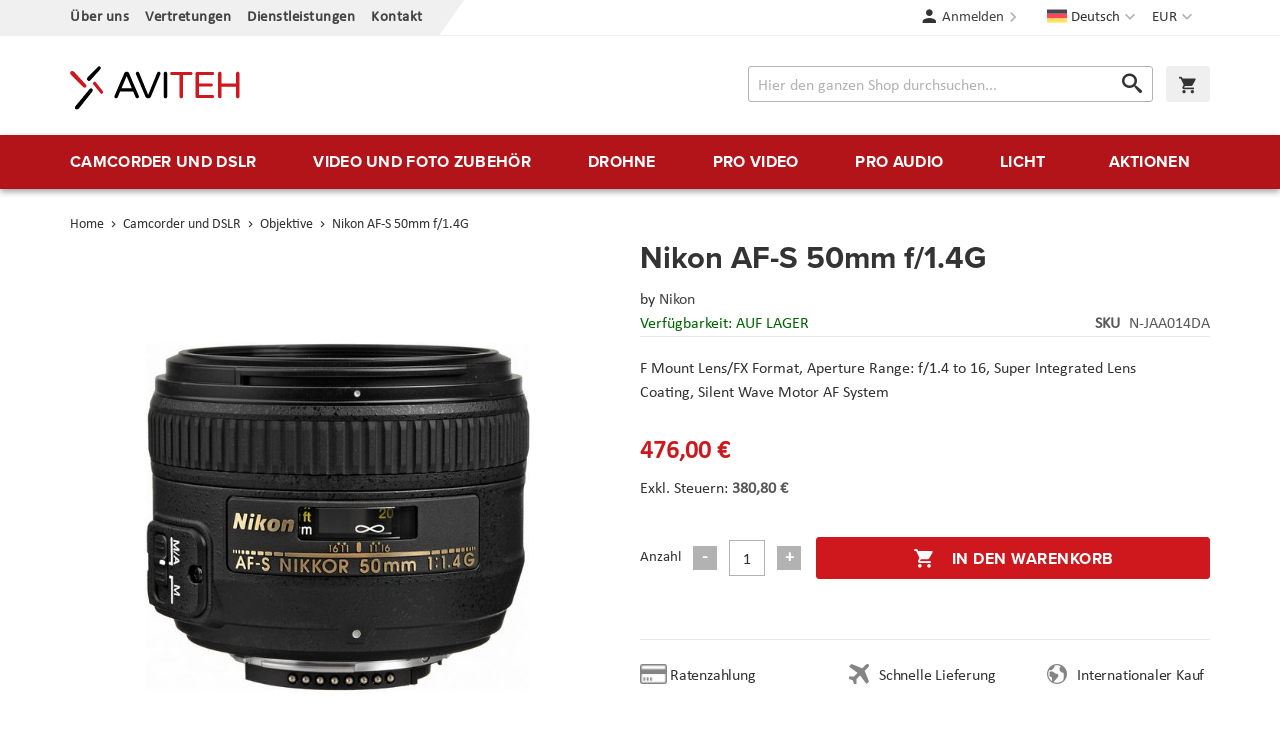

--- FILE ---
content_type: text/html; charset=UTF-8
request_url: https://www.aviteh.de/nikon-af-s-50mm-f-1-4g.html
body_size: 22529
content:
<!doctype html>
<html lang="de">
    <head prefix="og: http://ogp.me/ns# fb: http://ogp.me/ns/fb# product: http://ogp.me/ns/product#">
        <script>
    var LOCALE = 'de\u002DDE';
    var BASE_URL = 'https\u003A\u002F\u002Fwww.aviteh.de\u002F';
    var require = {
        'baseUrl': 'https\u003A\u002F\u002Fwww.aviteh.de\u002Fstatic\u002Fversion1761197240\u002Ffrontend\u002FInchoo\u002Faviteh\u002Fde_DE'
    };</script>        <meta charset="utf-8"/>
<meta name="title" content="Nikon AF-S 50mm f/1.4G"/>
<meta name="description" content="The&nbsp;AF-S NIKKOR 50mm f/1.4G Lens&nbsp;from&nbsp;Nikon&nbsp;is a standard length prime lens with an ultra-bright f/1.4 maximum aperture, which allows for fast, accurate shooting even in low light and is also an excellent choice for shallow depth of fi"/>
<meta name="keywords" content="Blackmagic Design, Teradek, Sennheiser, Canon, Atomos, Glidecam, Decimator Design, Convergent Design, Drift,  Lilliput, Dynacore, Camrade"/>
<meta name="robots" content="INDEX,FOLLOW"/>
<meta name="viewport" content="width=device-width, initial-scale=1"/>
<meta name="format-detection" content="telephone=no"/>
<title>Nikon AF-S 50mm f/1.4G</title>
<link  rel="stylesheet" type="text/css"  media="all" href="https://www.aviteh.de/static/version1761197240/frontend/Inchoo/aviteh/de_DE/mage/calendar.css" />
<link  rel="stylesheet" type="text/css"  media="all" href="https://www.aviteh.de/static/version1761197240/frontend/Inchoo/aviteh/de_DE/css/styles-m.css" />
<link  rel="stylesheet" type="text/css"  media="all" href="https://www.aviteh.de/static/version1761197240/frontend/Inchoo/aviteh/de_DE/Mageplaza_Core/css/owl.carousel.css" />
<link  rel="stylesheet" type="text/css"  media="all" href="https://www.aviteh.de/static/version1761197240/frontend/Inchoo/aviteh/de_DE/Mageplaza_Core/css/owl.theme.css" />
<link  rel="stylesheet" type="text/css"  media="all" href="https://www.aviteh.de/static/version1761197240/frontend/Inchoo/aviteh/de_DE/mage/gallery/gallery.css" />
<link  rel="stylesheet" type="text/css"  media="screen and (min-width: 768px)" href="https://www.aviteh.de/static/version1761197240/frontend/Inchoo/aviteh/de_DE/css/styles-l.css" />
<link  rel="stylesheet" type="text/css"  media="print" href="https://www.aviteh.de/static/version1761197240/frontend/Inchoo/aviteh/de_DE/css/print.css" />
<link  rel="stylesheet" type="text/css"  rel="stylesheet" type="text/css" href="https://use.typekit.net/upp5xfb.css" />
<script  type="text/javascript"  src="https://www.aviteh.de/static/version1761197240/frontend/Inchoo/aviteh/de_DE/requirejs/require.js"></script>
<script  type="text/javascript"  src="https://www.aviteh.de/static/version1761197240/frontend/Inchoo/aviteh/de_DE/mage/requirejs/mixins.js"></script>
<script  type="text/javascript"  src="https://www.aviteh.de/static/version1761197240/frontend/Inchoo/aviteh/de_DE/requirejs-config.js"></script>
<script  type="text/javascript"  src="https://www.aviteh.de/static/version1761197240/frontend/Inchoo/aviteh/de_DE/Smile_ElasticsuiteTracker/js/tracking.js"></script>
<script  type="text/javascript"  src="https://www.aviteh.de/static/version1761197240/frontend/Inchoo/aviteh/de_DE/Anowave_Ec/js/ec.js"></script>
<script  type="text/javascript"  src="https://www.aviteh.de/static/version1761197240/frontend/Inchoo/aviteh/de_DE/Anowave_Ec4/js/ec4.js"></script>
<link  rel="canonical" href="https://www.aviteh.de/nikon-af-s-50mm-f-1-4g.html" />
<link  rel="icon" type="image/x-icon" href="https://www.aviteh.de/media/favicon/stores/3/favicon.png" />
<link  rel="shortcut icon" type="image/x-icon" href="https://www.aviteh.de/media/favicon/stores/3/favicon.png" />
<style>
    .owl-item.active .owl-lazy {
        opacity: 1;
    }
</style>
            <script type="text/x-magento-init">
        {
            "*": {
                "Magento_PageCache/js/form-key-provider": {
                    "isPaginationCacheEnabled":
                        0                }
            }
        }
    </script>

<meta property="og:type" content="product" />
<meta property="og:title"
      content="Nikon&#x20;AF-S&#x20;50mm&#x20;f&#x2F;1.4G" />
<meta property="og:image"
      content="https://www.aviteh.de/media/catalog/product/cache/8fcaa4590e75a7ea8d5d782bd1409bae/i/_/i_17.jpg" />
<meta property="og:description"
      content="F&#x20;Mount&#x20;Lens&#x2F;FX&#x20;Format,&amp;nbsp&#x3B;Aperture&#x20;Range&#x3A;&#x20;f&#x2F;1.4&#x20;to&#x20;16,&amp;nbsp&#x3B;Super&#x20;Integrated&#x20;Lens&#x20;Coating,&amp;nbsp&#x3B;Silent&#x20;Wave&#x20;Motor&#x20;AF&#x20;System" />
<meta property="og:url" content="https://www.aviteh.de/nikon-af-s-50mm-f-1-4g.html" />
    <meta property="product:price:amount" content="476"/>
    <meta property="product:price:currency"
      content="EUR"/>
    </head>
    <body data-container="body"
          data-mage-init='{"loaderAjax": {}, "loader": { "icon": "https://www.aviteh.de/static/version1761197240/frontend/Inchoo/aviteh/de_DE/images/loader-2.gif"}}'
        id="html-body" itemtype="http://schema.org/Product" itemscope="itemscope" class="catalog-product-view product-nikon-af-s-50mm-f-1-4g page-layout-1column">
        

<div class="cookie-status-message" id="cookie-status">
    The store will not work correctly when cookies are disabled.</div>
<script type="text&#x2F;javascript">document.querySelector("#cookie-status").style.display = "none";</script>
<script type="text/x-magento-init">
    {
        "*": {
            "cookieStatus": {}
        }
    }
</script>

<script type="text/x-magento-init">
    {
        "*": {
            "mage/cookies": {
                "expires": null,
                "path": "\u002F",
                "domain": ".www.aviteh.de",
                "secure": true,
                "lifetime": "28800"
            }
        }
    }
</script>
    <noscript>
        <div class="message global noscript">
            <div class="content">
                <p>
                    <strong>JavaScript scheint in Ihrem Browser deaktiviert zu sein.</strong>
                    <span>
                        Um unsere Website in bester Weise zu erfahren, aktivieren Sie Javascript in Ihrem Browser.                    </span>
                </p>
            </div>
        </div>
    </noscript>

<script>
    window.cookiesConfig = window.cookiesConfig || {};
    window.cookiesConfig.secure = true;
</script><script>    require.config({
        map: {
            '*': {
                wysiwygAdapter: 'mage/adminhtml/wysiwyg/tiny_mce/tinymceAdapter'
            }
        }
    });</script><div class="page-wrapper"><header class="page-header"><div class="panel wrapper"><div class="panel header"><a class="action skip contentarea"
   href="#contentarea">
    <span>
        Direkt zum Inhalt    </span>
</a>
                <div class="switcher currency switcher-currency" id="switcher-currency">
        <strong class="label switcher-label"><span>Währung</span></strong>
        <div class="actions dropdown options switcher-options">
            <div class="action toggle switcher-trigger"
                 id="switcher-currency-trigger"
                 data-mage-init='{"dropdown":{}}'
                 data-toggle="dropdown"
                 data-trigger-keypress-button="true">
                <strong class="language-EUR">
                    <span>EUR</span>
                </strong>
            </div>
            <ul class="dropdown switcher-dropdown" data-target="dropdown">
                                                                                                <li class="currency-USD switcher-option">
                            <a href="#" data-post='{"action":"https:\/\/www.aviteh.de\/directory\/currency\/switch\/","data":{"currency":"USD","uenc":"aHR0cHM6Ly93d3cuYXZpdGVoLmRlL25pa29uLWFmLXMtNTBtbS1mLTEtNGcuaHRtbA~~"}}'>USD</a>
                        </li>
                                                </ul>
        </div>
    </div>
        <div class="switcher language switcher-language" data-ui-id="language-switcher" id="switcher-language">
        <strong class="label switcher-label"><span>Sprache</span></strong>
        <div class="actions dropdown options switcher-options">
            <div class="action toggle switcher-trigger"
                 id="switcher-language-trigger"
                 data-mage-init='{"dropdown":{}}'
                 data-toggle="dropdown"
                 data-trigger-keypress-button="true">
                <strong class="view-de">
                    <span>Deutsch</span>
                </strong>
            </div>
            <ul class="dropdown switcher-dropdown"
                data-target="dropdown">
                                                            <li class="view-hr switcher-option">
                            <a href="https://www.aviteh.de/stores/store/redirect/___store/hr/___from_store/de/uenc/aHR0cHM6Ly93d3cuYXZpdGVoLmhyL25pa29uLWFmLXMtNTBtbS1mLTEtNGcuaHRtbD9fX19zdG9yZT1ocg~~/">
                                Hrvatski                            </a>
                        </li>
                                                                                <li class="view-en switcher-option">
                            <a href="https://www.aviteh.de/stores/store/redirect/___store/en/___from_store/de/uenc/aHR0cHM6Ly93d3cuYXZpdGVoLmV1L25pa29uLWFmLXMtNTBtbS1mLTEtNGcuaHRtbD9fX19zdG9yZT1lbg~~/">
                                English                            </a>
                        </li>
                                                                                    </ul>
        </div>
    </div>
<ul class="cms links"><li><a href="https://www.aviteh.de/o-nama/" id="idBbUsUFTn" >Über uns</a></li><li><a href="https://www.aviteh.de/zastupstva/" id="idPhjHXfrW" >Vertretungen</a></li><li><a href="https://www.aviteh.de/usluge/" id="id0E0QkDX4" >Dienstleistungen</a></li><li><a href="https://www.aviteh.de/contact/" id="iduCXjHyIG" >Kontakt</a></li></ul><ul class="header links">    <li class="authorization-link" data-label="oder">
    <a href="https://www.aviteh.de/customer/account/login/referer/aHR0cHM6Ly93d3cuYXZpdGVoLmRlL25pa29uLWFmLXMtNTBtbS1mLTEtNGcuaHRtbA~~/">
        Anmelden    </a>
</li>
</ul></div></div><div class="header content"><span data-action="toggle-nav" class="action nav-toggle"><span>Menü</span></span>
    <!--<strong class="logo">-->
    <a class="logo" href="https://www.aviteh.de/" title="AVITEH Audio Video Tehnologije d.o.o.">
        <img src="https://www.aviteh.de/media/logo/stores/3/aviteh.svg"
             alt="AVITEH Audio Video Tehnologije d.o.o."
             width="170"             height="54"        />
    </a>

<div data-block="minicart" class="minicart-wrapper">
    <a class="action showcart" href="https://www.aviteh.de/checkout/cart/"
       data-bind="scope: 'minicart_content'">
        <span class="text">Warenkorb</span>
        <span class="counter qty empty"
              data-bind="css: { empty: !!getCartParam('summary_count') == false && !isLoading() },
               blockLoader: isLoading">
            <span class="counter-number">
                <!-- ko if: getCartParam('summary_count') -->
                <!-- ko text: getCartParam('summary_count').toLocaleString(window.LOCALE) --><!-- /ko -->
                <!-- /ko -->
            </span>
            <span class="counter-label">
            <!-- ko if: getCartParam('summary_count') -->
                <!-- ko text: getCartParam('summary_count').toLocaleString(window.LOCALE) --><!-- /ko -->
                <!-- ko i18n: 'items' --><!-- /ko -->
            <!-- /ko -->
            </span>
        </span>
    </a>
            <div class="block block-minicart"
             data-role="dropdownDialog"
             data-mage-init='{"dropdownDialog":{
                "appendTo":"[data-block=minicart]",
                "triggerTarget":".showcart",
                "timeout": "2000",
                "closeOnMouseLeave": false,
                "closeOnEscape": true,
                "triggerClass":"active",
                "parentClass":"active",
                "buttons":[]}}'>
            <div id="minicart-content-wrapper" data-bind="scope: 'minicart_content'">
                <!-- ko template: getTemplate() --><!-- /ko -->
            </div>
                    </div>
        <script>window.checkout = {"shoppingCartUrl":"https:\/\/www.aviteh.de\/checkout\/cart\/","checkoutUrl":"https:\/\/www.aviteh.de\/checkout\/","updateItemQtyUrl":"https:\/\/www.aviteh.de\/checkout\/sidebar\/updateItemQty\/","removeItemUrl":"https:\/\/www.aviteh.de\/checkout\/sidebar\/removeItem\/","imageTemplate":"Magento_Catalog\/product\/image_with_borders","baseUrl":"https:\/\/www.aviteh.de\/","minicartMaxItemsVisible":5,"websiteId":"1","maxItemsToDisplay":10,"storeId":"3","storeGroupId":"1","customerLoginUrl":"https:\/\/www.aviteh.de\/customer\/account\/login\/referer\/aHR0cHM6Ly93d3cuYXZpdGVoLmRlL25pa29uLWFmLXMtNTBtbS1mLTEtNGcuaHRtbA~~\/","isRedirectRequired":false,"autocomplete":"off","captcha":{"user_login":{"isCaseSensitive":false,"imageHeight":50,"imageSrc":"","refreshUrl":"https:\/\/www.aviteh.de\/captcha\/refresh\/","isRequired":false,"timestamp":1768484254}}}</script>    <script type="text/x-magento-init">
    {
        "[data-block='minicart']": {
            "Magento_Ui/js/core/app": {"components":{"minicart_content":{"children":{"subtotal.container":{"children":{"subtotal":{"children":{"subtotal.totals":{"config":{"display_cart_subtotal_incl_tax":1,"display_cart_subtotal_excl_tax":0,"template":"Magento_Tax\/checkout\/minicart\/subtotal\/totals"},"children":{"subtotal.totals.msrp":{"component":"Magento_Msrp\/js\/view\/checkout\/minicart\/subtotal\/totals","config":{"displayArea":"minicart-subtotal-hidden","template":"Magento_Msrp\/checkout\/minicart\/subtotal\/totals"}}},"component":"Magento_Tax\/js\/view\/checkout\/minicart\/subtotal\/totals"}},"component":"uiComponent","config":{"template":"Magento_Checkout\/minicart\/subtotal"}}},"component":"uiComponent","config":{"displayArea":"subtotalContainer"}},"item.renderer":{"component":"Magento_Checkout\/js\/view\/cart-item-renderer","config":{"displayArea":"defaultRenderer","template":"Magento_Checkout\/minicart\/item\/default"},"children":{"item.image":{"component":"Magento_Catalog\/js\/view\/image","config":{"template":"Magento_Catalog\/product\/image","displayArea":"itemImage"}},"checkout.cart.item.price.sidebar":{"component":"uiComponent","config":{"template":"Magento_Checkout\/minicart\/item\/price","displayArea":"priceSidebar"}}}},"extra_info":{"component":"uiComponent","config":{"displayArea":"extraInfo"}},"promotion":{"component":"uiComponent","config":{"displayArea":"promotion"}}},"config":{"itemRenderer":{"default":"defaultRenderer","simple":"defaultRenderer","virtual":"defaultRenderer"},"template":"Magento_Checkout\/minicart\/content"},"component":"Magento_Checkout\/js\/view\/minicart"}},"types":[]}        },
        "*": {
            "Magento_Ui/js/block-loader": "https\u003A\u002F\u002Fwww.aviteh.de\u002Fstatic\u002Fversion1761197240\u002Ffrontend\u002FInchoo\u002Faviteh\u002Fde_DE\u002Fimages\u002Floader\u002D1.gif"
        }
    }
    </script>
</div>


<div class="block block-search">
    <div class="block block-title">
        <strong>Suche</strong>
    </div>

    <div class="block block-content">
        <form
            id="minisearch-form-top-search"
            class="form minisearch"
            action="https://www.aviteh.de/catalogsearch/result/"
            method="get"
        >
            <div class="field search">
                <label class="label" for="minisearch-input-top-search" data-role="minisearch-label">
                    <span>Suche</span>
                </label>

                <div class="control">
                    <input
                        id="minisearch-input-top-search"
                        type="text"
                        name="q"
                        value=""
                        placeholder="Hier den ganzen Shop durchsuchen..."
                        class="input-text"
                        maxlength="128"
                        role="combobox"
                        aria-haspopup="false"
                        aria-autocomplete="both"
                        aria-expanded="false"
                        autocomplete="off"
                        data-block="autocomplete-form"
                        data-mage-init="&#x7B;&quot;quickSearch&quot;&#x3A;&#x7B;&quot;formSelector&quot;&#x3A;&quot;&#x23;minisearch-form-top-search&quot;,&quot;url&quot;&#x3A;&quot;https&#x3A;&#x5C;&#x2F;&#x5C;&#x2F;www.aviteh.de&#x5C;&#x2F;search&#x5C;&#x2F;ajax&#x5C;&#x2F;suggest&#x5C;&#x2F;&quot;,&quot;destinationSelector&quot;&#x3A;&quot;&#x23;minisearch-autocomplete-top-search&quot;,&quot;templates&quot;&#x3A;&#x7B;&quot;term&quot;&#x3A;&#x7B;&quot;title&quot;&#x3A;&quot;Suchbegriffe&quot;,&quot;template&quot;&#x3A;&quot;Smile_ElasticsuiteCore&#x5C;&#x2F;autocomplete&#x5C;&#x2F;term&quot;&#x7D;,&quot;product&quot;&#x3A;&#x7B;&quot;title&quot;&#x3A;&quot;Produkte&quot;,&quot;template&quot;&#x3A;&quot;Smile_ElasticsuiteCatalog&#x5C;&#x2F;autocomplete&#x5C;&#x2F;product&quot;&#x7D;,&quot;category&quot;&#x3A;&#x7B;&quot;title&quot;&#x3A;&quot;Kategoriename&quot;,&quot;template&quot;&#x3A;&quot;Smile_ElasticsuiteCatalog&#x5C;&#x2F;autocomplete&#x5C;&#x2F;category&quot;&#x7D;,&quot;product_attribute&quot;&#x3A;&#x7B;&quot;title&quot;&#x3A;&quot;Attribute&quot;,&quot;template&quot;&#x3A;&quot;Smile_ElasticsuiteCatalog&#x5C;&#x2F;autocomplete&#x5C;&#x2F;product-attribute&quot;,&quot;titleRenderer&quot;&#x3A;&quot;Smile_ElasticsuiteCatalog&#x5C;&#x2F;js&#x5C;&#x2F;autocomplete&#x5C;&#x2F;product-attribute&quot;&#x7D;&#x7D;,&quot;priceFormat&quot;&#x3A;&#x7B;&quot;pattern&quot;&#x3A;&quot;&#x25;s&#x5C;u00a0&#x5C;u20ac&quot;,&quot;precision&quot;&#x3A;2,&quot;requiredPrecision&quot;&#x3A;2,&quot;decimalSymbol&quot;&#x3A;&quot;,&quot;,&quot;groupSymbol&quot;&#x3A;&quot;.&quot;,&quot;groupLength&quot;&#x3A;3,&quot;integerRequired&quot;&#x3A;false&#x7D;,&quot;minSearchLength&quot;&#x3A;&quot;2&quot;&#x7D;&#x7D;"
                    />

                    <div id="minisearch-autocomplete-top-search" class="search-autocomplete"></div>

                                    </div>
            </div>

            <div class="actions">
                <button
                    type="submit"
                    title="Suche"
                    class="action search"
                >
                    <span>Suche</span>
                </button>
            </div>
        </form>
    </div>
</div>
</div></header>    <div class="sections nav-sections">
                <div class="section-items nav-sections-items"
             data-mage-init='{"tabs":{"openedState":"active"}}'>
                                            <div class="section-item-title nav-sections-item-title"
                     data-role="collapsible">
                    <a class="nav-sections-item-switch"
                       data-toggle="switch" href="#store.menu">
                        Menü                    </a>
                </div>
                <div class="section-item-content nav-sections-item-content"
                     id="store.menu"
                     data-role="content">
                    
<nav class="navigation" data-action="navigation">
    <ul data-mage-init='{"menu":{"delay":150, "responsive":true, "expanded":true, "position":{"my":"left top","at":"left bottom"}}}'>
        <li  class="level0 nav-1 first level-top parent"><a href="https://www.aviteh.de/camcorder-und-dslr.html"  class="level-top" ><span>Camcorder und  DSLR</span></a><ul class="level0 submenu"><li  class="level1 nav-1-1 first"><a href="https://www.aviteh.de/camcorder-und-dslr/cine-kamere.html" ><img src="/media/catalog/category/Cine-kamere.png"/><span>Kinokameras</span></a></li><li  class="level1 nav-1-2"><a href="https://www.aviteh.de/camcorder-und-dslr/professionelle-kameras.html" ><img src="/media/catalog/category/Profesionalne-kamere_1.png"/><span>Professionelle Kameras</span></a></li><li  class="level1 nav-1-3"><a href="https://www.aviteh.de/camcorder-und-dslr/dslr-und-mirrorless-gerate.html" ><img src="/media/catalog/category/DSLR-i-mirrorless-aparati.png"/><span>DSLR und Mirrorless Geräte</span></a></li><li  class="level1 nav-1-4"><a href="https://www.aviteh.de/camcorder-und-dslr/objektive.html" ><img src="/media/catalog/category/Objektivi.png"/><span>Objektive</span></a></li><li  class="level1 nav-1-5"><a href="https://www.aviteh.de/camcorder-und-dslr/action-kameras.html" ><span>Action-Kameras</span></a></li><li  class="level1 nav-1-6"><a href="https://www.aviteh.de/camcorder-und-dslr/film-fotoaparati.html" ><span>Film fotoaparati</span></a></li><li  class="level1 nav-1-7"><a href="https://www.aviteh.de/camcorder-und-dslr/adapter-fur-objektive.html" ><span>Adapter für Objektive</span></a></li><li  class="level1 nav-1-8"><a href="https://www.aviteh.de/camcorder-und-dslr/unterwasserschiessen.html" ><span>Unterwasserschießen</span></a></li><li  class="level1 nav-1-9"><a href="https://www.aviteh.de/camcorder-und-dslr/ptz-kamere.html" ><span>PTZ kamere</span></a></li><li  class="level1 nav-1-10"><a href="https://www.aviteh.de/camcorder-und-dslr/konferencijske-kamere-i-oprema.html" ><span>Konferenzkameras</span></a></li><li  class="level1 nav-1-11 last"><a href="https://www.aviteh.de/camcorder-und-dslr/dodaci-za-objektive.html" ><span>Objektiv Zubehör</span></a></li></ul></li><li  class="level0 nav-2 level-top parent"><a href="https://www.aviteh.de/video-und-foto-zubehor.html"  class="level-top" ><span>Video und Foto Zubehör</span></a><ul class="level0 submenu"><li  class="level1 nav-2-1 first"><a href="https://www.aviteh.de/video-und-foto-zubehor/gimbals-und-stabilisatoren.html" ><img src="/media/catalog/category/Gimbali_i_stabilizatori.png"/><span>Gimbals und Stabilisatoren</span></a></li><li  class="level1 nav-2-2"><a href="https://www.aviteh.de/video-und-foto-zubehor/kamera-stative-und-monopods.html" ><img src="/media/catalog/category/Stativi-i-monopodi.png"/><span>Kamera-Stative und Monopods</span></a></li><li  class="level1 nav-2-3"><a href="https://www.aviteh.de/video-und-foto-zubehor/monitore-und-sucher.html" ><img src="/media/catalog/category/Monitori-i-viewfinderi.png"/><span>Monitore und Sucher</span></a></li><li  class="level1 nav-2-4"><a href="https://www.aviteh.de/video-und-foto-zubehor/slider-krane-und-dollies.html" ><img src="/media/catalog/category/Slideri-kranovi-i-dolly.png"/><span>Slider, Kräne und Dollies</span></a></li><li  class="level1 nav-2-5"><a href="https://www.aviteh.de/video-und-foto-zubehor/rigs-und-zubehor.html" ><span>Rigs und Zubehör</span></a></li><li  class="level1 nav-2-6"><a href="https://www.aviteh.de/video-und-foto-zubehor/licht-fur-kameras-und-dslr.html" ><span>Licht für Kameras und DSLR</span></a></li><li  class="level1 nav-2-7"><a href="https://www.aviteh.de/video-und-foto-zubehor/akkus-und-ladegerate.html" ><span>Akkus und Ladegeräte</span></a></li><li  class="level1 nav-2-8"><a href="https://www.aviteh.de/video-und-foto-zubehor/video-rekorder.html" ><span>Video-Rekorder</span></a></li><li  class="level1 nav-2-9"><a href="https://www.aviteh.de/video-und-foto-zubehor/speicher-und-lesegerate.html" ><span>Speicher und Lesegeräte</span></a></li><li  class="level1 nav-2-10"><a href="https://www.aviteh.de/video-und-foto-zubehor/taschen-hauben-und-schutz.html" ><span>Taschen, Hauben und Schutz</span></a></li><li  class="level1 nav-2-11"><a href="https://www.aviteh.de/video-und-foto-zubehor/follow-focus.html" ><span>Follow Focus</span></a></li><li  class="level1 nav-2-12"><a href="https://www.aviteh.de/video-und-foto-zubehor/optische-filter-und-ausrustung.html" ><span>Optische Filter und Ausrüstung</span></a></li><li  class="level1 nav-2-13"><a href="https://www.aviteh.de/video-und-foto-zubehor/zubehor-und-teile.html" ><span>Zubehör und Teile</span></a></li><li  class="level1 nav-2-14"><a href="https://www.aviteh.de/video-und-foto-zubehor/kabel-und-installation.html" ><span>Kabel und Installation</span></a></li><li  class="level1 nav-2-15"><a href="https://www.aviteh.de/video-und-foto-zubehor/hintergrunde.html" ><span>Hintergründe</span></a></li><li  class="level1 nav-2-16"><a href="https://www.aviteh.de/video-und-foto-zubehor/hintergrundsysteme.html" ><span>Hintergrundsysteme</span></a></li><li  class="level1 nav-2-17"><a href="https://www.aviteh.de/video-und-foto-zubehor/produktfotografie.html" ><span>Produktfotografie</span></a></li><li  class="level1 nav-2-18"><a href="https://www.aviteh.de/video-und-foto-zubehor/fotodrucker-und-scanner.html" ><span>Fotodrucker und Scanner</span></a></li><li  class="level1 nav-2-19"><a href="https://www.aviteh.de/video-und-foto-zubehor/sport-optics.html" ><span>Sport Optics</span></a></li><li  class="level1 nav-2-20"><a href="https://www.aviteh.de/video-und-foto-zubehor/dijelovi-za-stative.html" ><span>Zubehör für Stative</span></a></li><li  class="level1 nav-2-21"><a href="https://www.aviteh.de/video-und-foto-zubehor/consumables-html.html" ><span>Consumables</span></a></li><li  class="level1 nav-2-22"><a href="https://www.aviteh.de/video-und-foto-zubehor/power-station-rjesenja.html" ><span>Power station</span></a></li><li  class="level1 nav-2-23 last"><a href="https://www.aviteh.de/video-und-foto-zubehor/kolica.html" ><span>Cart</span></a></li></ul></li><li  class="level0 nav-3 level-top parent"><a href="https://www.aviteh.de/drohne.html"  class="level-top" ><span>Drohne</span></a><ul class="level0 submenu"><li  class="level1 nav-3-1 first"><a href="https://www.aviteh.de/drohne/rtf-drohne.html" ><img src="/media/catalog/category/Dronovi-Ready-to-Fly.png"/><span>RTF-Drohne</span></a></li><li  class="level1 nav-3-2"><a href="https://www.aviteh.de/drohne/unternehmens-drohnen.html" ><img src="/media/catalog/category/Multirotori-i-sustavi.png"/><span>Unternehmens-Drohnen</span></a></li><li  class="level1 nav-3-3"><a href="https://www.aviteh.de/drohne/phantom-zubehor.html" ><img src="/media/catalog/category/Phantom-oprema.png"/><span>Phantom Zubehör</span></a></li><li  class="level1 nav-3-4"><a href="https://www.aviteh.de/drohne/mavic-zubehor.html" ><img src="/media/catalog/category/Mavic-oprema.png"/><span>Mavic Zubehör</span></a></li><li  class="level1 nav-3-5"><a href="https://www.aviteh.de/drohne/inspire-zubehor.html" ><span>Inspire Zubehör</span></a></li><li  class="level1 nav-3-6"><a href="https://www.aviteh.de/drohne/spark-zubehor.html" ><span>Spark Zubehör</span></a></li><li  class="level1 nav-3-7"><a href="https://www.aviteh.de/drohne/matrice-zubehor.html" ><span>Matrice Zubehör</span></a></li><li  class="level1 nav-3-8"><a href="https://www.aviteh.de/drohne/multicopter-zubehor.html" ><span>Multicopter Zubehör</span></a></li><li  class="level1 nav-3-9"><a href="https://www.aviteh.de/dronovi/tello-oprema.html" ><span>Tello Zubehör</span></a></li><li  class="level1 nav-3-10"><a href="https://www.aviteh.de/drohne/warmebildkameras.html" ><span>Wärmebildkameras</span></a></li><li  class="level1 nav-3-11"><a href="https://www.aviteh.de/dronovi/autel-oprema.html" ><span>Autel Zubehör</span></a></li><li  class="level1 nav-3-12 last"><a href="https://www.aviteh.de/drohne/dronovi-fixed-wing.html" ><span>Drohne &quot;Fixed Wing&quot;</span></a></li></ul></li><li  class="level0 nav-4 level-top parent"><a href="https://www.aviteh.de/pro-video.html"  class="level-top" ><span>Pro video</span></a><ul class="level0 submenu"><li  class="level1 nav-4-1 first"><a href="https://www.aviteh.de/pro-video/drahtlose-ubertragung.html" ><img src="/media/catalog/category/Bezicni-prijenos.png"/><span>Drahtlose Übertragung</span></a></li><li  class="level1 nav-4-2"><a href="https://www.aviteh.de/pro-video/kodierung-und-dekodierung.html" ><img src="/media/catalog/category/Koderi-i-dekoderi.png"/><span>Kodierung und Dekodierung</span></a></li><li  class="level1 nav-4-3"><a href="https://www.aviteh.de/pro-video/video-converter.html" ><img src="/media/catalog/category/Video-konverteri.png"/><span>Video Converter</span></a></li><li  class="level1 nav-4-4"><a href="https://www.aviteh.de/pro-video/video-rekorder.html" ><img src="/media/catalog/category/Video-snimaci.png"/><span>Video-Rekorder</span></a></li><li  class="level1 nav-4-5"><a href="https://www.aviteh.de/pro-video/capture-karten.html" ><span>Capture-Karten</span></a></li><li  class="level1 nav-4-6"><a href="https://www.aviteh.de/pro-video/video-mixer.html" ><span>Video Mixer</span></a></li><li  class="level1 nav-4-7"><a href="https://www.aviteh.de/pro-video/distribution-und-router.html" ><span>Distribution und Router</span></a></li><li  class="level1 nav-4-8"><a href="https://www.aviteh.de/pro-video/monitore-und-sucher.html" ><span>Monitore und Sucher</span></a></li><li  class="level1 nav-4-9"><a href="https://www.aviteh.de/pro-video/teleprompter.html" ><span>Teleprompter</span></a></li><li  class="level1 nav-4-10"><a href="https://www.aviteh.de/pro-video/postproduktion.html" ><span>Postproduktion</span></a></li><li  class="level1 nav-4-11"><a href="https://www.aviteh.de/pro-video/speichersysteme.html" ><span>Speichersysteme</span></a></li><li  class="level1 nav-4-12"><a href="https://www.aviteh.de/pro-video/kabel-und-installation.html" ><span>Kabel und Installation</span></a></li><li  class="level1 nav-4-13 last"><a href="https://www.aviteh.de/pro-video/zubehor.html" ><span>Zubehör</span></a></li></ul></li><li  class="level0 nav-5 level-top parent"><a href="https://www.aviteh.de/pro-audio.html"  class="level-top" ><span>Pro audio</span></a><ul class="level0 submenu"><li  class="level1 nav-5-1 first"><a href="https://www.aviteh.de/pro-audio/drahtlose-mikrofone.html" ><img src="/media/catalog/category/Bezicni-mikrofoni.png"/><span>Drahtlose Mikrofone</span></a></li><li  class="level1 nav-5-2"><a href="https://www.aviteh.de/pro-audio/aufnahme-mikrofone.html" ><img src="/media/catalog/category/Mikrofoni-za-snimanja.png"/><span>Aufnahme- Mikrofone</span></a></li><li  class="level1 nav-5-3"><a href="https://www.aviteh.de/pro-audio/gesangmikrofone.html" ><img src="/media/catalog/category/Vokalni-mikrofoni.png"/><span>Gesangmikrofone</span></a></li><li  class="level1 nav-5-4"><a href="https://www.aviteh.de/pro-audio/istrumentenmikrofone.html" ><img src="/media/catalog/category/Instrumentalni-mikrofoni.png"/><span>Istrumentenmikrofone</span></a></li><li  class="level1 nav-5-5"><a href="https://www.aviteh.de/pro-audio/lavalier-mikrofone.html" ><span>Lavalier-Mikrofone</span></a></li><li  class="level1 nav-5-6"><a href="https://www.aviteh.de/pro-audio/hor-sprechgarnituren.html" ><span>Hör-/Sprechgarnituren</span></a></li><li  class="level1 nav-5-7"><a href="https://www.aviteh.de/pro-audio/kondensatormikrofone.html" ><span>Kondensatormikrofone</span></a></li><li  class="level1 nav-5-8"><a href="https://www.aviteh.de/pro-audio/drahtloses-monitoring.html" ><span>Drahtloses Monitoring</span></a></li><li  class="level1 nav-5-9"><a href="https://www.aviteh.de/pro-audio/kopfhorer-und-headsets.html" ><span>Kopfhörer und Headsets</span></a></li><li  class="level1 nav-5-10"><a href="https://www.aviteh.de/pro-audio/audio-recorder.html" ><span>Audio-Recorder</span></a></li><li  class="level1 nav-5-11"><a href="https://www.aviteh.de/pro-audio/audiomischer-und-schnittstellen.html" ><span>Audiomischer und Schnittstellen</span></a></li><li  class="level1 nav-5-12"><a href="https://www.aviteh.de/pro-audio/intercom-systems.html" ><span>Intercom Systems</span></a></li><li  class="level1 nav-5-13"><a href="https://www.aviteh.de/pro-audio/zubehor-fur-drahtlose-sets.html" ><span>Zubehör für drahtlose Sets</span></a></li><li  class="level1 nav-5-14"><a href="https://www.aviteh.de/pro-audio/zubehor-fur-mikrofone.html" ><span>Zubehör für Mikrofone</span></a></li><li  class="level1 nav-5-15"><a href="https://www.aviteh.de/pro-audio/kabel-und-installation.html" ><span>Kabel und Installation</span></a></li><li  class="level1 nav-5-16"><a href="https://www.aviteh.de/pro-audio/stu-dio-akus-ti-k-ele-men-te.html" ><span>Stu­dio-Akus­ti­k­ele­men­te</span></a></li><li  class="level1 nav-5-17 last"><a href="https://www.aviteh.de/pro-audio/zvucnici.html" ><span>Lautsprecher</span></a></li></ul></li><li  class="level0 nav-6 level-top parent"><a href="https://www.aviteh.de/licht.html"  class="level-top" ><span>Licht</span></a><ul class="level0 submenu"><li  class="level1 nav-6-1 first"><a href="https://www.aviteh.de/licht/beleuchtung-fur-kameras-und-dslr.html" ><img src="/media/catalog/category/Rasvjeta-za-kamere-i-DSLR.png"/><span>Beleuchtung für Kameras und DSLR</span></a></li><li  class="level1 nav-6-2"><a href="https://www.aviteh.de/licht/led-sets.html" ><img src="/media/catalog/category/LED-paneli.png"/><span>LED Sets</span></a></li><li  class="level1 nav-6-3"><a href="https://www.aviteh.de/licht/soft-beleuchtung.html" ><img src="/media/catalog/category/Soft-rasvjeta.png"/><span>Soft-Beleuchtung</span></a></li><li  class="level1 nav-6-4"><a href="https://www.aviteh.de/licht/fluo-beleuchtung.html" ><img src="/media/catalog/category/Fluo-rasvjeta.png"/><span>Fluo-Beleuchtung</span></a></li><li  class="level1 nav-6-5"><a href="https://www.aviteh.de/licht/spot-beleuchtung.html" ><span>Spot-Beleuchtung</span></a></li><li  class="level1 nav-6-6"><a href="https://www.aviteh.de/licht/hmi-beleuchtung.html" ><span>HMI-Beleuchtung</span></a></li><li  class="level1 nav-6-7"><a href="https://www.aviteh.de/licht/stative-und-beleuchtung-zubehor.html" ><span>Stative und Beleuchtung-Zubehör</span></a></li><li  class="level1 nav-6-8"><a href="https://www.aviteh.de/licht/lampen-und-rohre.html" ><span>Lampen und Röhre</span></a></li><li  class="level1 nav-6-9"><a href="https://www.aviteh.de/licht/akkus-und-ladegerate.html" ><span>Akkus und Ladegeräte</span></a></li><li  class="level1 nav-6-10"><a href="https://www.aviteh.de/licht/blitz.html" ><span>Blitz</span></a></li><li  class="level1 nav-6-11"><a href="https://www.aviteh.de/licht/ring-light.html" ><span>Ring Light</span></a></li><li  class="level1 nav-6-12"><a href="https://www.aviteh.de/licht/reflektoren.html" ><span>Reflektoren</span></a></li><li  class="level1 nav-6-13 last"><a href="https://www.aviteh.de/rasvjeta/kalibratori.html" ><span>Kalibratoren</span></a></li></ul></li><li  class="level0 nav-7 last level-top"><a href="https://www.aviteh.de/akcije.html"  class="level-top" ><span>Aktionen</span></a></li>            </ul>
</nav>
                </div>
                                            <div class="section-item-title nav-sections-item-title"
                     data-role="collapsible">
                    <a class="nav-sections-item-switch"
                       data-toggle="switch" href="#store.links">
                        Konto                    </a>
                </div>
                <div class="section-item-content nav-sections-item-content"
                     id="store.links"
                     data-role="content">
                    <!-- Account links -->                </div>
                                            <div class="section-item-title nav-sections-item-title"
                     data-role="collapsible">
                    <a class="nav-sections-item-switch"
                       data-toggle="switch" href="#store.settings">
                        Einstellungen                    </a>
                </div>
                <div class="section-item-content nav-sections-item-content"
                     id="store.settings"
                     data-role="content">
                            <div class="switcher language switcher-language" data-ui-id="language-switcher" id="switcher-language-nav">
        <strong class="label switcher-label"><span>Sprache</span></strong>
        <div class="actions dropdown options switcher-options">
            <div class="action toggle switcher-trigger"
                 id="switcher-language-trigger-nav"
                 data-mage-init='{"dropdown":{}}'
                 data-toggle="dropdown"
                 data-trigger-keypress-button="true">
                <strong class="view-de">
                    <span>Deutsch</span>
                </strong>
            </div>
            <ul class="dropdown switcher-dropdown"
                data-target="dropdown">
                                                            <li class="view-hr switcher-option">
                            <a href="https://www.aviteh.de/stores/store/redirect/___store/hr/___from_store/de/uenc/aHR0cHM6Ly93d3cuYXZpdGVoLmhyL25pa29uLWFmLXMtNTBtbS1mLTEtNGcuaHRtbD9fX19zdG9yZT1ocg~~/">
                                Hrvatski                            </a>
                        </li>
                                                                                <li class="view-en switcher-option">
                            <a href="https://www.aviteh.de/stores/store/redirect/___store/en/___from_store/de/uenc/aHR0cHM6Ly93d3cuYXZpdGVoLmV1L25pa29uLWFmLXMtNTBtbS1mLTEtNGcuaHRtbD9fX19zdG9yZT1lbg~~/">
                                English                            </a>
                        </li>
                                                                                    </ul>
        </div>
    </div>
                <div class="switcher currency switcher-currency" id="switcher-currency-nav">
        <strong class="label switcher-label"><span>Währung</span></strong>
        <div class="actions dropdown options switcher-options">
            <div class="action toggle switcher-trigger"
                 id="switcher-currency-trigger-nav"
                 data-mage-init='{"dropdown":{}}'
                 data-toggle="dropdown"
                 data-trigger-keypress-button="true">
                <strong class="language-EUR">
                    <span>EUR</span>
                </strong>
            </div>
            <ul class="dropdown switcher-dropdown" data-target="dropdown">
                                                                                                <li class="currency-USD switcher-option">
                            <a href="#" data-post='{"action":"https:\/\/www.aviteh.de\/directory\/currency\/switch\/","data":{"currency":"USD","uenc":"aHR0cHM6Ly93d3cuYXZpdGVoLmRlL25pa29uLWFmLXMtNTBtbS1mLTEtNGcuaHRtbA~~"}}'>USD</a>
                        </li>
                                                </ul>
        </div>
    </div>
                </div>
                    </div>
    </div>
<main id="maincontent" class="page-main"><a id="contentarea" tabindex="-1"></a>
<div class="page messages"><div data-placeholder="messages"></div>
<div data-bind="scope: 'messages'">
    <!-- ko if: cookieMessages && cookieMessages.length > 0 -->
    <div aria-atomic="true" role="alert" data-bind="foreach: { data: cookieMessages, as: 'message' }" class="messages">
        <div data-bind="attr: {
            class: 'message-' + message.type + ' ' + message.type + ' message',
            'data-ui-id': 'message-' + message.type
        }">
            <div data-bind="html: $parent.prepareMessageForHtml(message.text)"></div>
        </div>
    </div>
    <!-- /ko -->

    <!-- ko if: messages().messages && messages().messages.length > 0 -->
    <div aria-atomic="true" role="alert" class="messages" data-bind="foreach: {
        data: messages().messages, as: 'message'
    }">
        <div data-bind="attr: {
            class: 'message-' + message.type + ' ' + message.type + ' message',
            'data-ui-id': 'message-' + message.type
        }">
            <div data-bind="html: $parent.prepareMessageForHtml(message.text)"></div>
        </div>
    </div>
    <!-- /ko -->
</div>
<script type="text/x-magento-init">
    {
        "*": {
            "Magento_Ui/js/core/app": {
                "components": {
                        "messages": {
                            "component": "Magento_Theme/js/view/messages"
                        }
                    }
                }
            }
    }
</script>
</div><div class="breadcrumbs">
    <ul class="items" itemscope itemtype="http://schema.org/BreadcrumbList">
                                <li class="item 0" itemprop="itemListElement" itemscope itemtype="http://schema.org/ListItem">
                            <a itemprop="item" href="https://www.aviteh.de/" title="Zur Homepage">
                  <span itemprop="name">Home</span>
                </a>
                            <meta itemprop="position" content="1" />
            </li>
                                <li class="item 1" itemprop="itemListElement" itemscope itemtype="http://schema.org/ListItem">
                            <a itemprop="item" href="https://www.aviteh.de/camcorder-und-dslr.html" title="Camcorder und  DSLR">
                  <span itemprop="name">Camcorder und  DSLR</span>
                </a>
                            <meta itemprop="position" content="2" />
            </li>
                                <li class="item 2" itemprop="itemListElement" itemscope itemtype="http://schema.org/ListItem">
                            <a itemprop="item" href="https://www.aviteh.de/camcorder-und-dslr/objektive.html" title="Objektive">
                  <span itemprop="name">Objektive</span>
                </a>
                            <meta itemprop="position" content="3" />
            </li>
                                <li class="item 3" itemprop="itemListElement" itemscope itemtype="http://schema.org/ListItem">
            				<span itemprop="name">Nikon AF-S 50mm f/1.4G</span>
                <meta itemprop="item" content="https://www.aviteh.de/nikon-af-s-50mm-f-1-4g.html" />
                            <meta itemprop="position" content="4" />
            </li>
            </ul>
</div>
<div class="columns"><div class="column main"><div class="product-info-main"><div class="page-title-wrapper&#x20;product">
    <h1 class="page-title"
                >
        <span class="base" data-ui-id="page-title-wrapper" itemprop="name">Nikon AF-S 50mm f/1.4G</span>    </h1>
    by
    <a href="https://www.aviteh.de/nikon.html">Nikon</a>
</div>
<div class="product-info-price"><div class="product-info-stock-sku">
            <div class="stock available" title="Verfügbarkeit">
            <span class="availability">
                Verfügbarkeit:             </span>
                            <span>Auf Lager</span>
                    </div>
        
<div class="product attribute sku">
            <strong class="type">SKU</strong>
        <div class="value" itemprop="sku">N-JAA014DA</div>
</div>
</div><div class="final-price-per-unit" dplan-configurable-attribute="qty_unit_formatted">
    <span></span>
</div>
</div>

<div class="product attribute overview">
        <div class="value" itemprop="description"><p><span style="font-size: small;">F Mount Lens/FX Format,&nbsp;</span><span style="font-size: small;">Aperture Range: f/1.4 to 16,&nbsp;</span><span style="font-size: small;">Super Integrated Lens Coating,&nbsp;</span><span style="font-size: small;">Silent Wave Motor AF System</span></p></div>
</div>

<div class="price-box price-final_price" data-role="priceBox" data-product-id="1192" data-price-box="product-id-1192">
    

<span class="price-container price-final_price tax weee"
         itemprop="offers" itemscope itemtype="http://schema.org/Offer">
        <span  id="price-including-tax-product-price-1192"        data-label="Inkl. Steuern"        data-price-amount="476"
        data-price-type="finalPrice"
        class="price-wrapper price-including-tax">
        <span class="price">476,00 €</span>    </span>
            

    <span id="price-excluding-tax-product-price-1192"
          data-label="Exkl.&#x20;Steuern"
          data-price-amount="380.799999"
          data-price-type="basePrice"
          class="price-wrapper price-excluding-tax">
        <span class="price">380,80 €</span></span>
                <meta itemprop="price" content="476" />
        <meta itemprop="priceCurrency" content="EUR" />
    </span>
</div>
<div class="product-add-form">
    <form data-product-sku="N-JAA014DA"
          action="https://www.aviteh.de/checkout/cart/add/uenc/aHR0cHM6Ly93d3cuYXZpdGVoLmRlL25pa29uLWFmLXMtNTBtbS1mLTEtNGcuaHRtbA~~/product/1192/" method="post"
          id="product_addtocart_form">
        <input type="hidden" name="product" value="1192" />
        <input type="hidden" name="selected_configurable_option" value="" />
        <input type="hidden" name="related_product" id="related-products-field" value="" />
        <input type="hidden" name="item"  value="1192" />
        <input name="form_key" type="hidden" value="Fl1aPoiX7tHha9pP" />                                <div class="box-tocart">
        <div class="fieldset">
                            <div class="field qty">
                    <div class="control" data-mage-init='{"quantity":{}}'>
                        <label class="label" for="qty"><span>Anzahl</span></label>
                        <input type="button" class="minus" value="-" />
                        <input type="number"
                               name="qty"
                               id="qty"
                               maxlength="12"
                               value="1"
                               title="Anzahl" class="input-text qty"
                               data-validate="{&quot;required-number&quot;:true,&quot;validate-item-quantity&quot;:{&quot;maxAllowed&quot;:10000}}"
                        />
                        <input type="button" class="plus" value="+" />
                    </div>
                </div>
                        <div class="actions">
                <button type="submit"
                        title="In den Warenkorb"
                        class="action primary tocart"
                        id="product-addtocart-button">
                    <span>In den Warenkorb</span>
                </button>
                
<div id="instant-purchase" data-bind="scope:'instant-purchase'">
    <!-- ko template: getTemplate() --><!-- /ko -->
</div>
<script type="text/x-magento-init">
    {
        "#instant-purchase": {
            "Magento_Ui/js/core/app": {"components":{"instant-purchase":{"component":"Magento_InstantPurchase\/js\/view\/instant-purchase","config":{"template":"Magento_InstantPurchase\/instant-purchase","buttonText":"Instant Purchase","purchaseUrl":"https:\/\/www.aviteh.de\/instantpurchase\/button\/placeOrder\/"}}}}        }
    }
</script>
            </div>
        </div>
    </div>
<script type="text/x-magento-init">
    {
        "#product_addtocart_form": {
            "Magento_Catalog/product/view/validation": {
                "radioCheckboxClosest": ".nested"
            }
        }
    }
</script>
    <script type="text/x-magento-init">
    {
        "#product_addtocart_form": {
            "catalogAddToCart": {
                "bindSubmit": false
            }
        }
    }
</script>
        
                    </form>
</div>

<script type="text/x-magento-init">
    {
        "[data-role=priceBox][data-price-box=product-id-1192]": {
            "priceBox": {
                "priceConfig":  {"productId":"1192","priceFormat":{"pattern":"%s\u00a0\u20ac","precision":2,"requiredPrecision":2,"decimalSymbol":",","groupSymbol":".","groupLength":3,"integerRequired":false},"tierPrices":[]}            }
        }
    }
</script>
<div class="product-page-custom-links"><ul>
	<li class="demo-tooltip">
		<a class="tooltip-toggle info-payment">Ratenzahlung</a>
		<span class="tooltip-content">Sie können auf Raten mit den Visa, Visa Premium, Maestro, Master Card und Diners reditkarten zahlen. Die Gebühr beträgt 5% des offengelegenen Preises und wird im Warenkorb bei der Zahlungsauswahl gerechnet. Sie können mehr Details auf dem Link <a href=nacini-placanja target=_blank>Zahlungsarten</a> überprüfen.</span>
	</li>


	<li class="demo-tooltip">
		<a class="tooltip-toggle info-shipping">Schnelle Lieferung</a>
		<span class="tooltip-content">Für alle Lieferungen innerhalb Kroatiens, die bis 14.00 Uhr erhaltet werden, wird die Lieferung binnen einem  Arbeitstag geliefert. Für die ganze Europa nehmen wir die schnelle Zustellung vor und mehr Details können Sie auf dem Link <a href=nacini-dostave target=_blank>Lieferungsarten</a> überprüfen. </span>
	</li>
	<li class="demo-tooltip">
		<a class="tooltip-toggle info-international">Internationaler Kauf</a>
		<span class="tooltip-content">Die EU-Firmen (außer die Republik Kroatien)  zahlen den Preis ohne die Mehrwertsteuer mit dem gültigen VAT ID- Nummer. Der Preis wird bei Check-Out gerechnet. Alle Käufer außerhalb der Europäischen Union zahlen den Ausfuhrpreis ohne die Mehrwertsteuer.</span>
</ul>
</div></div><div class="product media">







<a id="gallery-prev-area" tabindex="-1"></a>
<div class="action-skip-wrapper"><a class="action skip gallery-next-area"
   href="#gallery-next-area">
    <span>
        Skip to the end of the images gallery    </span>
</a>
</div>

<div class="gallery-placeholder _block-content-loading" data-gallery-role="gallery-placeholder">
    <img
        alt="main product photo"
        class="gallery-placeholder__image"
        src="https://www.aviteh.de/media/catalog/product/cache/d17cd82bef220a5289a6dd6d865f0999/i/_/i_17.jpg"
    />
</div>

<script type="text/x-magento-init">
    {
        "[data-gallery-role=gallery-placeholder]": {
            "mage/gallery/gallery": {
                "mixins":["magnifier/magnify"],
                "magnifierOpts": {"fullscreenzoom":"20","top":"","left":"","width":"","height":"","eventType":"hover","enabled":false},
                "data": [{"thumb":"https:\/\/www.aviteh.de\/media\/catalog\/product\/cache\/666e1948eb2f2aafc69a17a0e137c0c5\/i\/_\/i_17.jpg","img":"https:\/\/www.aviteh.de\/media\/catalog\/product\/cache\/d17cd82bef220a5289a6dd6d865f0999\/i\/_\/i_17.jpg","full":"https:\/\/www.aviteh.de\/media\/catalog\/product\/cache\/9c3f015234eabaff06adb37c6681360c\/i\/_\/i_17.jpg","caption":"Nikon AF-S 50mm f\/1.4G","position":"1","isMain":true,"type":"image","videoUrl":null},{"thumb":"https:\/\/www.aviteh.de\/media\/catalog\/product\/cache\/666e1948eb2f2aafc69a17a0e137c0c5\/i\/i\/ii_10.jpg","img":"https:\/\/www.aviteh.de\/media\/catalog\/product\/cache\/d17cd82bef220a5289a6dd6d865f0999\/i\/i\/ii_10.jpg","full":"https:\/\/www.aviteh.de\/media\/catalog\/product\/cache\/9c3f015234eabaff06adb37c6681360c\/i\/i\/ii_10.jpg","caption":"Nikon AF-S 50mm f\/1.4G","position":"2","isMain":false,"type":"image","videoUrl":null},{"thumb":"https:\/\/www.aviteh.de\/media\/catalog\/product\/cache\/666e1948eb2f2aafc69a17a0e137c0c5\/i\/i\/iii_7.jpg","img":"https:\/\/www.aviteh.de\/media\/catalog\/product\/cache\/d17cd82bef220a5289a6dd6d865f0999\/i\/i\/iii_7.jpg","full":"https:\/\/www.aviteh.de\/media\/catalog\/product\/cache\/9c3f015234eabaff06adb37c6681360c\/i\/i\/iii_7.jpg","caption":"Nikon AF-S 50mm f\/1.4G","position":"3","isMain":false,"type":"image","videoUrl":null}],
                "options": {"nav":"thumbs","loop":true,"keyboard":true,"arrows":true,"allowfullscreen":true,"showCaption":false,"width":700,"thumbwidth":90,"thumbheight":90,"height":700,"transitionduration":500,"transition":"slide","navarrows":true,"navtype":"slides","navdir":"horizontal"},
                "fullscreen": {"nav":"thumbs","loop":true,"navdir":"horizontal","navarrows":false,"navtype":"slides","arrows":false,"showCaption":false,"transitionduration":500,"transition":"dissolve"},
                 "breakpoints": {"mobile":{"conditions":{"max-width":"768px"},"options":{"options":{"nav":"dots"}}}}            }
        }
    }
</script>
<script type="text/x-magento-init">
    {
        "[data-gallery-role=gallery-placeholder]": {
            "Magento_ProductVideo/js/fotorama-add-video-events": {
                "videoData": [{"mediaType":"image","videoUrl":null,"isBase":true},{"mediaType":"image","videoUrl":null,"isBase":false},{"mediaType":"image","videoUrl":null,"isBase":false}],
                "videoSettings": [{"playIfBase":"0","showRelated":"0","videoAutoRestart":"0"}],
                "optionsVideoData": []            }
        }
    }
</script>
<div class="action-skip-wrapper"><a class="action skip gallery-prev-area"
   href="#gallery-prev-area">
    <span>
        Skip to the beginning of the images gallery    </span>
</a>
</div><a id="gallery-next-area" tabindex="-1"></a>
</div><input name="form_key" type="hidden" value="Fl1aPoiX7tHha9pP" /><div id="authenticationPopup" data-bind="scope:'authenticationPopup', style: {display: 'none'}">
        <script>window.authenticationPopup = {"autocomplete":"off","customerRegisterUrl":"https:\/\/www.aviteh.de\/customer\/account\/create\/","customerForgotPasswordUrl":"https:\/\/www.aviteh.de\/customer\/account\/forgotpassword\/","baseUrl":"https:\/\/www.aviteh.de\/","customerLoginUrl":"https:\/\/www.aviteh.de\/customer\/ajax\/login\/"}</script>    <!-- ko template: getTemplate() --><!-- /ko -->
        <script type="text/x-magento-init">
        {
            "#authenticationPopup": {
                "Magento_Ui/js/core/app": {"components":{"authenticationPopup":{"component":"Magento_Customer\/js\/view\/authentication-popup","children":{"messages":{"component":"Magento_Ui\/js\/view\/messages","displayArea":"messages"},"captcha":{"component":"Magento_Captcha\/js\/view\/checkout\/loginCaptcha","displayArea":"additional-login-form-fields","formId":"user_login","configSource":"checkout"},"recaptcha":{"component":"Magento_ReCaptchaFrontendUi\/js\/reCaptcha","displayArea":"additional-login-form-fields","reCaptchaId":"recaptcha-popup-login","settings":{"rendering":{"sitekey":"6Ld19h8dAAAAAAc5FZMVwdIWjU1cgnL0eyJo4iIu","badge":"bottomleft","size":"invisible","theme":"light","hl":""},"invisible":true}}}}}}            },
            "*": {
                "Magento_Ui/js/block-loader": "https\u003A\u002F\u002Fwww.aviteh.de\u002Fstatic\u002Fversion1761197240\u002Ffrontend\u002FInchoo\u002Faviteh\u002Fde_DE\u002Fimages\u002Floader\u002D1.gif"
                            }
        }
    </script>
</div>
<script type="text/x-magento-init">
    {
        "*": {
            "Magento_Customer/js/section-config": {
                "sections": {"stores\/store\/switch":["*"],"stores\/store\/switchrequest":["*"],"directory\/currency\/switch":["*"],"*":["messages"],"customer\/account\/logout":["*","recently_viewed_product","recently_compared_product","persistent"],"customer\/account\/loginpost":["*"],"customer\/account\/createpost":["*"],"customer\/account\/editpost":["*"],"customer\/ajax\/login":["checkout-data","cart","captcha"],"catalog\/product_compare\/add":["compare-products"],"catalog\/product_compare\/remove":["compare-products"],"catalog\/product_compare\/clear":["compare-products"],"sales\/guest\/reorder":["cart"],"sales\/order\/reorder":["cart"],"checkout\/cart\/add":["cart","directory-data"],"checkout\/cart\/delete":["cart"],"checkout\/cart\/updatepost":["cart"],"checkout\/cart\/updateitemoptions":["cart"],"checkout\/cart\/couponpost":["cart"],"checkout\/cart\/estimatepost":["cart"],"checkout\/cart\/estimateupdatepost":["cart"],"checkout\/onepage\/saveorder":["cart","checkout-data","last-ordered-items"],"checkout\/sidebar\/removeitem":["cart"],"checkout\/sidebar\/updateitemqty":["cart"],"rest\/*\/v1\/carts\/*\/payment-information":["cart","last-ordered-items","captcha","instant-purchase"],"rest\/*\/v1\/guest-carts\/*\/payment-information":["cart","captcha"],"rest\/*\/v1\/guest-carts\/*\/selected-payment-method":["cart","checkout-data"],"rest\/*\/v1\/carts\/*\/selected-payment-method":["cart","checkout-data","instant-purchase"],"customer\/address\/*":["instant-purchase"],"customer\/account\/*":["instant-purchase"],"vault\/cards\/deleteaction":["instant-purchase"],"multishipping\/checkout\/overviewpost":["cart"],"persistent\/index\/unsetcookie":["persistent"],"review\/product\/post":["review"],"wishlist\/index\/add":["wishlist"],"wishlist\/index\/remove":["wishlist"],"wishlist\/index\/updateitemoptions":["wishlist"],"wishlist\/index\/update":["wishlist"],"wishlist\/index\/cart":["wishlist","cart"],"wishlist\/index\/fromcart":["wishlist","cart"],"wishlist\/index\/allcart":["wishlist","cart"],"wishlist\/shared\/allcart":["wishlist","cart"],"wishlist\/shared\/cart":["cart"]},
                "clientSideSections": ["checkout-data","cart-data"],
                "baseUrls": ["https:\/\/www.aviteh.de\/"],
                "sectionNames": ["messages","customer","compare-products","last-ordered-items","cart","directory-data","captcha","instant-purchase","loggedAsCustomer","persistent","review","wishlist","recently_viewed_product","recently_compared_product","product_data_storage"]            }
        }
    }
</script>
<script type="text/x-magento-init">
    {
        "*": {
            "Magento_Customer/js/customer-data": {
                "sectionLoadUrl": "https\u003A\u002F\u002Fwww.aviteh.de\u002Fcustomer\u002Fsection\u002Fload\u002F",
                "expirableSectionLifetime": 60,
                "expirableSectionNames": ["cart","persistent"],
                "cookieLifeTime": "28800",
                "updateSessionUrl": "https\u003A\u002F\u002Fwww.aviteh.de\u002Fcustomer\u002Faccount\u002FupdateSession\u002F"
            }
        }
    }
</script>
<script type="text/x-magento-init">
    {
        "*": {
            "Magento_Customer/js/invalidation-processor": {
                "invalidationRules": {
                    "website-rule": {
                        "Magento_Customer/js/invalidation-rules/website-rule": {
                            "scopeConfig": {
                                "websiteId": "1"
                            }
                        }
                    }
                }
            }
        }
    }
</script>
<script type="text/x-magento-init">
    {
        "body": {
            "pageCache": {"url":"https:\/\/www.aviteh.de\/page_cache\/block\/render\/id\/1192\/","handles":["default","catalog_product_view","catalog_product_view_type_simple","catalog_product_view_id_1192","catalog_product_view_sku_N-JAA014DA","default_ec"],"originalRequest":{"route":"catalog","controller":"product","action":"view","uri":"\/nikon-af-s-50mm-f-1-4g.html"},"versionCookieName":"private_content_version"}        }
    }
</script>
<script type="text/x-magento-init">
    {
        "body": {
            "requireCookie": {"noCookieUrl":"https:\/\/www.aviteh.de\/cookie\/index\/noCookies\/","triggers":[".action.towishlist"],"isRedirectCmsPage":true}        }
    }
</script>
<script type="text/x-magento-init">
    {
        "*": {
                "Magento_Catalog/js/product/view/provider": {
                    "data": {"items":{"1192":{"add_to_cart_button":{"post_data":"{\"action\":\"https:\\\/\\\/www.aviteh.de\\\/checkout\\\/cart\\\/add\\\/uenc\\\/%25uenc%25\\\/product\\\/1192\\\/\",\"data\":{\"product\":\"1192\",\"uenc\":\"%uenc%\"}}","url":"https:\/\/www.aviteh.de\/checkout\/cart\/add\/uenc\/%25uenc%25\/product\/1192\/","required_options":false},"add_to_compare_button":{"post_data":null,"url":"{\"action\":\"https:\\\/\\\/www.aviteh.de\\\/catalog\\\/product_compare\\\/add\\\/\",\"data\":{\"product\":\"1192\",\"uenc\":\"aHR0cHM6Ly93d3cuYXZpdGVoLmRlL25pa29uLWFmLXMtNTBtbS1mLTEtNGcuaHRtbA~~\"}}","required_options":null},"price_info":{"final_price":476,"max_price":476,"max_regular_price":476,"minimal_regular_price":476,"special_price":null,"minimal_price":476,"regular_price":476,"formatted_prices":{"final_price":"<span class=\"price\">476,00\u00a0\u20ac<\/span>","max_price":"<span class=\"price\">476,00\u00a0\u20ac<\/span>","minimal_price":"<span class=\"price\">476,00\u00a0\u20ac<\/span>","max_regular_price":"<span class=\"price\">476,00\u00a0\u20ac<\/span>","minimal_regular_price":null,"special_price":null,"regular_price":"<span class=\"price\">476,00\u00a0\u20ac<\/span>"},"extension_attributes":{"msrp":{"msrp_price":"<span class=\"price\">0,00\u00a0\u20ac<\/span>","is_applicable":"","is_shown_price_on_gesture":"","msrp_message":"","explanation_message":"Our price is lower than the manufacturer&#039;s &quot;minimum advertised price.&quot; As a result, we cannot show you the price in catalog or the product page. <br><br> You have no obligation to purchase the product once you know the price. You can simply remove the item from your cart."},"tax_adjustments":{"final_price":380.799999,"max_price":380.799999,"max_regular_price":380.799999,"minimal_regular_price":380.799999,"special_price":380.799999,"minimal_price":380.799999,"regular_price":380.799999,"formatted_prices":{"final_price":"<span class=\"price\">380,80\u00a0\u20ac<\/span>","max_price":"<span class=\"price\">380,80\u00a0\u20ac<\/span>","minimal_price":"<span class=\"price\">380,80\u00a0\u20ac<\/span>","max_regular_price":"<span class=\"price\">380,80\u00a0\u20ac<\/span>","minimal_regular_price":null,"special_price":"<span class=\"price\">380,80\u00a0\u20ac<\/span>","regular_price":"<span class=\"price\">380,80\u00a0\u20ac<\/span>"}},"weee_attributes":[],"weee_adjustment":"<span class=\"price\">476,00\u00a0\u20ac<\/span>"}},"images":[{"url":"https:\/\/www.aviteh.de\/media\/catalog\/product\/cache\/ee7d5f0a26c50e10d913332120132cd0\/i\/_\/i_17.jpg","code":"recently_viewed_products_grid_content_widget","height":300,"width":240,"label":"Nikon AF-S 50mm f\/1.4G","resized_width":240,"resized_height":300},{"url":"https:\/\/www.aviteh.de\/media\/catalog\/product\/cache\/c1295e2d6287c148aa289cd0b6a86543\/i\/_\/i_17.jpg","code":"recently_viewed_products_list_content_widget","height":270,"width":270,"label":"Nikon AF-S 50mm f\/1.4G","resized_width":270,"resized_height":270},{"url":"https:\/\/www.aviteh.de\/media\/catalog\/product\/cache\/6f210918166af2d25c08987a595ee2a6\/i\/_\/i_17.jpg","code":"recently_viewed_products_images_names_widget","height":90,"width":75,"label":"Nikon AF-S 50mm f\/1.4G","resized_width":75,"resized_height":90},{"url":"https:\/\/www.aviteh.de\/media\/catalog\/product\/cache\/ee7d5f0a26c50e10d913332120132cd0\/i\/_\/i_17.jpg","code":"recently_compared_products_grid_content_widget","height":300,"width":240,"label":"Nikon AF-S 50mm f\/1.4G","resized_width":240,"resized_height":300},{"url":"https:\/\/www.aviteh.de\/media\/catalog\/product\/cache\/883c9d9934abea57556b8faf03ced55c\/i\/_\/i_17.jpg","code":"recently_compared_products_list_content_widget","height":207,"width":270,"label":"Nikon AF-S 50mm f\/1.4G","resized_width":270,"resized_height":207},{"url":"https:\/\/www.aviteh.de\/media\/catalog\/product\/cache\/6f210918166af2d25c08987a595ee2a6\/i\/_\/i_17.jpg","code":"recently_compared_products_images_names_widget","height":90,"width":75,"label":"Nikon AF-S 50mm f\/1.4G","resized_width":75,"resized_height":90}],"url":"https:\/\/www.aviteh.de\/nikon-af-s-50mm-f-1-4g.html","id":1192,"name":"Nikon AF-S 50mm f\/1.4G","type":"simple","is_salable":"1","store_id":3,"currency_code":"EUR","extension_attributes":{"review_html":"    <div class=\"product-reviews-summary short empty\">\n        <div class=\"reviews-actions\">\n            <a class=\"action add\" href=\"https:\/\/www.aviteh.de\/nikon-af-s-50mm-f-1-4g.html#review-form\">\n                Seien Sie der erste, der dieses Produkt bewertet            <\/a>\n        <\/div>\n    <\/div>\n","wishlist_button":{"post_data":null,"url":"{\"action\":\"https:\\\/\\\/www.aviteh.de\\\/wishlist\\\/index\\\/add\\\/\",\"data\":{\"product\":1192,\"uenc\":\"aHR0cHM6Ly93d3cuYXZpdGVoLmRlL25pa29uLWFmLXMtNTBtbS1mLTEtNGcuaHRtbA~~\"}}","required_options":null}},"is_available":true}},"store":"3","currency":"EUR","productCurrentScope":"website"}            }
        }
    }
</script>
<div class="product-info-wrapper">
    <div class="packaging-content" >
        <h4>Paket beinhaltet</h4>
        <ul>
<li><span style="font-size: small;">Nikon AF-S NIKKOR 50mm f/1.4G Lens</span></li>
<li class="fs14"><span style="font-size: small;">58mm Snap-On Lens Cap</span></li>
<li class="fs14"><span style="font-size: small;">LF-4 Rear Lens Cap</span></li>
<li class="fs14"><span style="font-size: small;">HB-47 Bayonet Lens Hood for AF-S 50mm f/1.4G</span></li>
<li class="fs14"><span style="font-size: small;">CL-1013 Soft Lens Case<a class="itemIncludes c31 underline-on-hover fs14  js-miniProdLayer    " href="https://www.bhphotovideo.com/find/itemIncDetails.jsp/sku/585352/is/USA/type/witb" rel="witb-585352-USA" data-selenium="itemIncludes" data-miniproditem="585352-USA"></a></span></li>
</ul>    </div>
    <div class="product info detailed">
                <div class="product data items" data-mage-init='{"tabs":{"openedState":"active"}}'>
                                                        <div class="data item title active"
                     data-role="collapsible" id="tab-label-description">
                    <a class="data switch"
                       tabindex="-1"
                       data-toggle="trigger"
                       href="#description"
                       id="tab-label-description-title">
                        Details                    </a>
                </div>
                <div class="data item content"
                     aria-labelledby="tab-label-description-title"
                     id="description" data-role="content">
                    
<div class="product attribute description">
        <div class="value" ><p class="ov-desc-paragraph"><span style="font-size: small;">The&nbsp;</span><span style="font-size: small;">AF-S NIKKOR 50mm f/1.4G Lens</span><span style="font-size: small;">&nbsp;from&nbsp;</span><span style="font-size: small;">Nikon</span><span style="font-size: small;">&nbsp;is a standard length prime lens with an ultra-bright f/1.4 maximum aperture, which allows for fast, accurate shooting even in low light and is also an excellent choice for shallow depth of field control. An ideal portrait lens when used on a Nikon DX-format DSLR, on which it approximates the angle of view of a 75mm lens in the 35mm format.</span></p>
<p><span style="font-size: small;">The Silent Wave Motor provides fast and quiet auto focus action and M/A mode operation enables manual focus override for immediate critical focus. The nine-blade rounded diaphragm makes out-of-focus elements blend smoothly to produce natural-looking, harmonious backgrounds and Nikon's Super Integrated Lens Coating enhances light transmission, reducing ghosting and flare.</span></p></div>
</div>
                </div>
                                                                            <div class="data item title "
                     data-role="collapsible" id="tab-label-additional">
                    <a class="data switch"
                       tabindex="-1"
                       data-toggle="trigger"
                       href="#additional"
                       id="tab-label-additional-title">
                        Mehr Informationen                    </a>
                </div>
                <div class="data item content"
                     aria-labelledby="tab-label-additional-title"
                     id="additional" data-role="content">
                        <table class="specTable" data-selenium="specTable">
<tbody data-selenium="specBody">
<tr><th class="specHeader Header" colspan="2" data-selenium="specHeader"><a id="11011" class="fs32 OpenSans-300-normal" name="11011" data-selenium="specHeaderLink"></a><span style="font-size: small;">Performance</span></th></tr>
<tr>
<td class="specTopic fs18" data-selenium="specTopic"><span style="font-size: small;">Focal Length</span></td>
<td class="specDetail fs18" data-selenium="specDetail"><span style="font-size: small;">50mm</span><br /><span style="font-size: small;">Comparable 35mm Equivalent on DX Format Focal Length: 75 mm</span></td>
</tr>
<tr>
<td class="specTopic fs18" data-selenium="specTopic"><span style="font-size: small;">Aperture</span></td>
<td class="specDetail fs18" data-selenium="specDetail"><span style="font-size: small;">Maximum: f/1.4</span><br /><span style="font-size: small;">Minimum: f/16</span></td>
</tr>
<tr>
<td class="specTopic fs18" data-selenium="specTopic"><span style="font-size: small;">Camera Mount Type</span></td>
<td class="specDetail fs18" data-selenium="specDetail"><span style="font-size: small;">Nikon F</span></td>
</tr>
<tr>
<td class="specTopic fs18" data-selenium="specTopic"><span style="font-size: small;">Format Compatibility</span></td>
<td class="specDetail fs18" data-selenium="specDetail"><span style="font-size: small;">Nikon FX/35mm Film</span><br /><span style="font-size: small;">Nikon DX</span></td>
</tr>
<tr>
<td class="specTopic fs18" data-selenium="specTopic"><span style="font-size: small;">Angle of View</span></td>
<td class="specDetail fs18" data-selenium="specDetail"><span style="font-size: small;">46&deg;</span><br /><span style="font-size: small;">DX Picture Angle: 31&deg;&nbsp;30'</span></td>
</tr>
<tr>
<td class="specTopic fs18" data-selenium="specTopic"><span style="font-size: small;">Minimum Focus Distance</span></td>
<td class="specDetail fs18" data-selenium="specDetail"><span style="font-size: small;">1.5';&nbsp;(45.72 cm)</span></td>
</tr>
<tr>
<td class="specTopic fs18" data-selenium="specTopic"><span style="font-size: small;">Magnification</span></td>
<td class="specDetail fs18" data-selenium="specDetail"><span style="font-size: small;">0.15x</span></td>
</tr>
<tr>
<td class="specTopic fs18" data-selenium="specTopic"><span style="font-size: small;">Maximum Reproduction Ratio</span></td>
<td class="specDetail fs18" data-selenium="specDetail"><span style="font-size: small;">1:7</span></td>
</tr>
<tr>
<td class="specTopic fs18" data-selenium="specTopic"><span style="font-size: small;">Elements/Groups</span></td>
<td class="specDetail fs18" data-selenium="specDetail"><span style="font-size: small;">8 / 7</span></td>
</tr>
<tr>
<td class="specTopic fs18" data-selenium="specTopic"><span style="font-size: small;">Diaphragm Blades</span></td>
<td class="specDetail fs18" data-selenium="specDetail"><span style="font-size: small;">9, Rounded</span></td>
</tr>
</tbody>
</table>
<table class="specTable" data-selenium="specTable">
<tbody data-selenium="specBody">
<tr><th class="specHeader Header" colspan="2" data-selenium="specHeader"><span style="font-size: small;"><a id="23001" class="fs32 OpenSans-300-normal" name="23001" data-selenium="specHeaderLink"></a>Features</span></th></tr>
<tr>
<td class="specTopic fs18" data-selenium="specTopic"><span style="font-size: small;">Image Stabilization</span></td>
<td class="specDetail fs18" data-selenium="specDetail"><span style="font-size: small;">No</span></td>
</tr>
<tr>
<td class="specTopic fs18" data-selenium="specTopic"><span style="font-size: small;">Autofocus</span></td>
<td class="specDetail fs18" data-selenium="specDetail"><span style="font-size: small;">Yes</span></td>
</tr>
<tr>
<td class="specTopic fs18" data-selenium="specTopic"><span style="font-size: small;">Tripod Collar</span></td>
<td class="specDetail fs18" data-selenium="specDetail"><span style="font-size: small;">No</span></td>
</tr>
</tbody>
</table>
<table class="specTable" data-selenium="specTable">
<tbody data-selenium="specBody">
<tr><th class="specHeader Header" colspan="2" data-selenium="specHeader"><span style="font-size: small;"><a id="11501" class="fs32 OpenSans-300-normal" name="11501" data-selenium="specHeaderLink"></a>Physical</span></th></tr>
<tr>
<td class="specTopic fs18" data-selenium="specTopic"><span style="font-size: small;">Filter Thread</span></td>
<td class="specDetail fs18" data-selenium="specDetail"><span style="font-size: small;">Front: 58 mm</span></td>
</tr>
<tr>
<td class="specTopic fs18" data-selenium="specTopic"><span style="font-size: small;">Dimensions (DxL)</span></td>
<td class="specDetail fs18" data-selenium="specDetail"><span style="font-size: small;">Approx. 2.9 x 2.1" (7.37 x 5.33 cm)</span></td>
</tr>
<tr>
<td class="specTopic fs18" data-selenium="specTopic"><span style="font-size: small;">Weight</span></td>
<td class="specDetail fs18" data-selenium="specDetail"><span style="font-size: small;">9.9 oz (281 g)</span></td>
</tr>
</tbody>
</table>                </div>
                <script type="text&#x2F;javascript">    var elem51hof00fArray = document.querySelectorAll('#additional');
    if(elem51hof00fArray.length !== 'undefined'){
        elem51hof00fArray.forEach(function(element) {
            if (element) {
                element.style.display = 'none';

            }
        });
    }</script>                                                            <div class="data item title "
                     data-role="collapsible" id="tab-label-deliveryinfo">
                    <a class="data switch"
                       tabindex="-1"
                       data-toggle="trigger"
                       href="#deliveryinfo"
                       id="tab-label-deliveryinfo-title">
                        Verwandte Artikel                    </a>
                </div>
                <div class="data item content"
                     aria-labelledby="tab-label-deliveryinfo-title"
                     id="deliveryinfo" data-role="content">
                    


<div class="block related" data-mage-init='{"relatedProducts":{"relatedCheckbox":".related.checkbox"}}' data-limit="0" data-shuffle="0">
                        <!--  <div class="block-title title">
        <strong id="block--heading" role="heading" aria-level="2"></strong>
    </div> -->
            <div class="block-content content" aria-labelledby="block-related-heading">
                                <!-- <div class="block-actions">
                        <button type="button" class="action select" role="select-all"><span>Alle auswählen</span></button>
        </div> -->
                                <div class="products wrapper grid products-grid products-related">
                    <ol class="products list items product-items">
                                                                                                                                                                                                                                                                                                    <li class="item product product-item" style="display: none;">                                                        <div class="product-item-info related-available">
                                <!-- related_products_list-->                                <a href="https://www.aviteh.de/nisi-cleaning-kit-ns-k-02.html" class="product photo product-item-photo">
                                    <span class="product-image-container product-image-container-7382">
    <span class="product-image-wrapper">
        <img class="product-image-photo"
                        src="https://www.aviteh.de/media/catalog/product/cache/d9cff70deca3e947a9844053d22d30a1/n/i/nisi_nisi_ns_k_02_air_blower_and_lens_1521491817000_1391083.jpg"
            loading="lazy"
            width="140"
            height="140"
            alt="NiSi&#x20;Cleaning&#x20;Kits&#x20;&#x28;Lens&#x20;pen&#x2B;Air&#x20;blower&#x29;"/></span>
</span>
<style>.product-image-container-7382 {
    width: 140px;
}
.product-image-container-7382 span.product-image-wrapper {
    padding-bottom: 100%;
}</style><script type="text&#x2F;javascript">prodImageContainers = document.querySelectorAll(".product-image-container-7382");
for (var i = 0; i < prodImageContainers.length; i++) {
    prodImageContainers[i].style.width = "140px";
}
prodImageContainersWrappers = document.querySelectorAll(
    ".product-image-container-7382  span.product-image-wrapper"
);
for (var i = 0; i < prodImageContainersWrappers.length; i++) {
    prodImageContainersWrappers[i].style.paddingBottom = "100%";
}</script>                                </a>
                                <div class="product details product-item-details">
                                    <strong class="product name product-item-name"><a class="product-item-link" title="NiSi Cleaning Kits (Lens pen+Air blower)" href="https://www.aviteh.de/nisi-cleaning-kit-ns-k-02.html">
                                            NiSi Cleaning Kits (Lens pen+Air blower)</a>
                                    </strong>

                                    <div class="price-box price-final_price" data-role="priceBox" data-product-id="7382" data-price-box="product-id-7382">
    

<span class="price-container price-final_price tax weee"
        >
        <span  id="price-including-tax-product-price-7382"        data-label="Inkl. Steuern"        data-price-amount="20"
        data-price-type="finalPrice"
        class="price-wrapper price-including-tax">
        <span class="price">20,00 €</span>    </span>
            

    <span id="price-excluding-tax-product-price-7382"
          data-label="Exkl.&#x20;Steuern"
          data-price-amount="15.999999"
          data-price-type="basePrice"
          class="price-wrapper price-excluding-tax">
        <span class="price">16,00 €</span></span>
        </span>
</div>
                                    


                                                                            <div class="product actions product-item-actions">
                                                                                            <div class="actions-primary">
                                                                                                                                                                                                                                    <button class="action tocart primary"
                                                                    data-post='{"action":"https:\/\/www.aviteh.de\/checkout\/cart\/add\/uenc\/aHR0cHM6Ly93d3cuYXZpdGVoLmRlL25pa29uLWFmLXMtNTBtbS1mLTEtNGcuaHRtbA~~\/product\/7382\/","data":{"product":"7382","uenc":"aHR0cHM6Ly93d3cuYXZpdGVoLmRlL25pa29uLWFmLXMtNTBtbS1mLTEtNGcuaHRtbA~~"}}'
                                                                    type="button" title="In den Warenkorb">
                                                                <span>In den Warenkorb</span>
                                                            </button>
                                                                                                                                                            </div>
                                            
                                                                                    </div>
                                                                    </div>
                            </div>
                                                                                                                                                                                                                                                                                                        </li><li class="item product product-item" style="display: none;">                                                        <div class="product-item-info related-available">
                                <!-- related_products_list-->                                <a href="https://www.aviteh.de/nisi-huc-protector-58mm.html" class="product photo product-item-photo">
                                    <span class="product-image-container product-image-container-7268">
    <span class="product-image-wrapper">
        <img class="product-image-photo"
                        src="https://www.aviteh.de/media/catalog/product/cache/d9cff70deca3e947a9844053d22d30a1/n/i/nisi_pro_protection_filter_9.jpg"
            loading="lazy"
            width="140"
            height="140"
            alt="NiSi&#x20;Huc&#x20;Protector&#x20;58mm"/></span>
</span>
<style>.product-image-container-7268 {
    width: 140px;
}
.product-image-container-7268 span.product-image-wrapper {
    padding-bottom: 100%;
}</style><script type="text&#x2F;javascript">prodImageContainers = document.querySelectorAll(".product-image-container-7268");
for (var i = 0; i < prodImageContainers.length; i++) {
    prodImageContainers[i].style.width = "140px";
}
prodImageContainersWrappers = document.querySelectorAll(
    ".product-image-container-7268  span.product-image-wrapper"
);
for (var i = 0; i < prodImageContainersWrappers.length; i++) {
    prodImageContainersWrappers[i].style.paddingBottom = "100%";
}</script>                                </a>
                                <div class="product details product-item-details">
                                    <strong class="product name product-item-name"><a class="product-item-link" title="NiSi Huc Protector 58mm" href="https://www.aviteh.de/nisi-huc-protector-58mm.html">
                                            NiSi Huc Protector 58mm</a>
                                    </strong>

                                    <div class="price-box price-final_price" data-role="priceBox" data-product-id="7268" data-price-box="product-id-7268">
    

<span class="price-container price-final_price tax weee"
        >
        <span  id="price-including-tax-product-price-7268"        data-label="Inkl. Steuern"        data-price-amount="40"
        data-price-type="finalPrice"
        class="price-wrapper price-including-tax">
        <span class="price">40,00 €</span>    </span>
            

    <span id="price-excluding-tax-product-price-7268"
          data-label="Exkl.&#x20;Steuern"
          data-price-amount="31.999999"
          data-price-type="basePrice"
          class="price-wrapper price-excluding-tax">
        <span class="price">32,00 €</span></span>
        </span>
</div>
                                    


                                                                            <div class="product actions product-item-actions">
                                                                                            <div class="actions-primary">
                                                                                                                                                                                                                                    <button class="action tocart primary"
                                                                    data-post='{"action":"https:\/\/www.aviteh.de\/checkout\/cart\/add\/uenc\/aHR0cHM6Ly93d3cuYXZpdGVoLmRlL25pa29uLWFmLXMtNTBtbS1mLTEtNGcuaHRtbA~~\/product\/7268\/","data":{"product":"7268","uenc":"aHR0cHM6Ly93d3cuYXZpdGVoLmRlL25pa29uLWFmLXMtNTBtbS1mLTEtNGcuaHRtbA~~"}}'
                                                                    type="button" title="In den Warenkorb">
                                                                <span>In den Warenkorb</span>
                                                            </button>
                                                                                                                                                            </div>
                                            
                                                                                    </div>
                                                                    </div>
                            </div>
                            </li>                                            </ol>
                </div>
            </div>
        </div>
                        </div>
                <script type="text&#x2F;javascript">    var elemU8jAatu1Array = document.querySelectorAll('#deliveryinfo');
    if(elemU8jAatu1Array.length !== 'undefined'){
        elemU8jAatu1Array.forEach(function(element) {
            if (element) {
                element.style.display = 'none';

            }
        });
    }</script>                                    </div>
    </div>
</div>

        <div class="block widget block-products-list grid">
                    <div class="block-title">
                <strong>Vorgestellte Produkte</strong>
            </div>
                <div class="block-content">
            <!-- new_products_content_widget_grid-->            <div class="products-grid grid">
                <ol class="product-items widget-product-grid">
                                                                <li class="product-item">                        <div class="product-item-info">
                            

<div class="dplan-product-sticker dplan-product-sticker-new">
    <span>Neu</span>
</div>






                            <a href="https://www.aviteh.de/zeapon-shutter-release-cable-p1-for-panasonic.html" class="product-item-photo">
                                <span class="product-image-container product-image-container-38139">
    <span class="product-image-wrapper">
        <img class="product-image-photo"
                        src="https://www.aviteh.de/media/catalog/product/cache/ee7d5f0a26c50e10d913332120132cd0/z/e/zeapon-p1-do-panasonic.jpg"
            loading="lazy"
            width="240"
            height="300"
            alt="Zeapon&#x20;Shutter&#x20;Release&#x20;Cable&#x20;P1&#x20;for&#x20;Panasonic"/></span>
</span>
<style>.product-image-container-38139 {
    width: 240px;
}
.product-image-container-38139 span.product-image-wrapper {
    padding-bottom: 125%;
}</style><script type="text&#x2F;javascript">prodImageContainers = document.querySelectorAll(".product-image-container-38139");
for (var i = 0; i < prodImageContainers.length; i++) {
    prodImageContainers[i].style.width = "240px";
}
prodImageContainersWrappers = document.querySelectorAll(
    ".product-image-container-38139  span.product-image-wrapper"
);
for (var i = 0; i < prodImageContainersWrappers.length; i++) {
    prodImageContainersWrappers[i].style.paddingBottom = "125%";
}</script>                            </a>
                            <div class="product-item-details">
                                <strong class="product-item-name">
                                    <a title="Zeapon Shutter Release Cable P1 for Panasonic"
                                       href="https://www.aviteh.de/zeapon-shutter-release-cable-p1-for-panasonic.html"
                                       class="product-item-link">
                                        Zeapon Shutter Release Cable P1 for Panasonic                                    </a>
                                </strong>
                                                                                                    
                                <div class="price-box price-final_price" data-role="priceBox" data-product-id="38139" data-price-box="product-id-38139">
    

<span class="price-container price-final_price tax weee"
        >
        <span  id="price-including-tax-old-price-38139-widget-product-grid"        data-label="Inkl. Steuern"        data-price-amount="9.5"
        data-price-type="finalPrice"
        class="price-wrapper price-including-tax">
        <span class="price">9,50 €</span>    </span>
            

    <span id="price-excluding-tax-old-price-38139-widget-product-grid"
          data-label="Exkl.&#x20;Steuern"
          data-price-amount="7.599999"
          data-price-type="basePrice"
          class="price-wrapper price-excluding-tax">
        <span class="price">7,60 €</span></span>
        </span>
</div>
                                
                                                                    <div class="product-item-inner">
                                        <div class="product-item-actions">
                                                                                            <div class="actions-primary">
                                                                                                                                                                    <form data-role="tocart-form" data-product-sku="ZEA-P1" action="https://www.aviteh.de/checkout/cart/add/uenc/aHR0cHM6Ly93d3cuYXZpdGVoLmRlL25pa29uLWFmLXMtNTBtbS1mLTEtNGcuaHRtbA~~/product/38139/" method="post">
                                                            <input type="hidden" name="product" value="38139">
                                                            <input type="hidden" name="uenc" value="aHR0cHM6Ly93d3cuYXZpdGVoLmRlL2NoZWNrb3V0L2NhcnQvYWRkL3VlbmMvYUhSMGNITTZMeTkzZDNjdVlYWnBkR1ZvTG1SbEwyNXBhMjl1TFdGbUxYTXROVEJ0YlMxbUxURXROR2N1YUhSdGJBfn4vcHJvZHVjdC8zODEzOS8~">
                                                            <input name="form_key" type="hidden" value="Fl1aPoiX7tHha9pP" />                                                            <button type="submit"
                                                                    title="In den Warenkorb"
                                                                    class="action tocart primary">
                                                                <span>In den Warenkorb</span>
                                                            </button>
                                                        </form>
                                                                                                    </div>
                                                                                                                                        <div class="actions-secondary" data-role="add-to-links">
                                                                                                            <a href="#"
                                                           data-post='{"action":"https:\/\/www.aviteh.de\/wishlist\/index\/add\/","data":{"product":38139,"uenc":"aHR0cHM6Ly93d3cuYXZpdGVoLmRlL25pa29uLWFmLXMtNTBtbS1mLTEtNGcuaHRtbA~~"}}' class="action towishlist" data-action="add-to-wishlist" title="Zur&#x20;Wunschliste&#x20;hinzuf&#xFC;gen">
                                                            <span>Zur Wunschliste hinzufügen</span>
                                                        </a>
                                                                                                                                                                                                                        <a href="#" class="action tocompare" data-post='{"action":"https:\/\/www.aviteh.de\/catalog\/product_compare\/add\/","data":{"product":"38139","uenc":"aHR0cHM6Ly93d3cuYXZpdGVoLmRlL25pa29uLWFmLXMtNTBtbS1mLTEtNGcuaHRtbA~~"}}' title="Zur&#x20;Vergleichsliste&#x20;hinzuf&#xFC;gen">
                                                            <span>Zur Vergleichsliste hinzufügen</span>
                                                        </a>
                                                                                                    </div>
                                                                                    </div>
                                    </div>
                                                            </div>
                        </div>
                                                                    </li><li class="product-item">                        <div class="product-item-info">
                            

<div class="dplan-product-sticker dplan-product-sticker-new">
    <span>Neu</span>
</div>






                            <a href="https://www.aviteh.de/zeapon-shutter-release-cable-e2-uc1-for-olympus.html" class="product-item-photo">
                                <span class="product-image-container product-image-container-38138">
    <span class="product-image-wrapper">
        <img class="product-image-photo"
                        src="https://www.aviteh.de/media/catalog/product/cache/ee7d5f0a26c50e10d913332120132cd0/1/7/1756221173_1861112.jpg"
            loading="lazy"
            width="240"
            height="300"
            alt="Zeapon&#x20;Shutter&#x20;Release&#x20;Cable&#x20;E2&#x2F;UC1&#x20;for&#x20;Olympus"/></span>
</span>
<style>.product-image-container-38138 {
    width: 240px;
}
.product-image-container-38138 span.product-image-wrapper {
    padding-bottom: 125%;
}</style><script type="text&#x2F;javascript">prodImageContainers = document.querySelectorAll(".product-image-container-38138");
for (var i = 0; i < prodImageContainers.length; i++) {
    prodImageContainers[i].style.width = "240px";
}
prodImageContainersWrappers = document.querySelectorAll(
    ".product-image-container-38138  span.product-image-wrapper"
);
for (var i = 0; i < prodImageContainersWrappers.length; i++) {
    prodImageContainersWrappers[i].style.paddingBottom = "125%";
}</script>                            </a>
                            <div class="product-item-details">
                                <strong class="product-item-name">
                                    <a title="Zeapon Shutter Release Cable E2/UC1 for Olympus"
                                       href="https://www.aviteh.de/zeapon-shutter-release-cable-e2-uc1-for-olympus.html"
                                       class="product-item-link">
                                        Zeapon Shutter Release Cable E2/UC1 for Olympus                                    </a>
                                </strong>
                                                                                                    
                                <div class="price-box price-final_price" data-role="priceBox" data-product-id="38138" data-price-box="product-id-38138">
    

<span class="price-container price-final_price tax weee"
        >
        <span  id="price-including-tax-old-price-38138-widget-product-grid"        data-label="Inkl. Steuern"        data-price-amount="9.5"
        data-price-type="finalPrice"
        class="price-wrapper price-including-tax">
        <span class="price">9,50 €</span>    </span>
            

    <span id="price-excluding-tax-old-price-38138-widget-product-grid"
          data-label="Exkl.&#x20;Steuern"
          data-price-amount="7.599999"
          data-price-type="basePrice"
          class="price-wrapper price-excluding-tax">
        <span class="price">7,60 €</span></span>
        </span>
</div>
                                
                                                                    <div class="product-item-inner">
                                        <div class="product-item-actions">
                                                                                            <div class="actions-primary">
                                                                                                                                                                    <form data-role="tocart-form" data-product-sku="ZEA-E2/UC1" action="https://www.aviteh.de/checkout/cart/add/uenc/aHR0cHM6Ly93d3cuYXZpdGVoLmRlL25pa29uLWFmLXMtNTBtbS1mLTEtNGcuaHRtbA~~/product/38138/" method="post">
                                                            <input type="hidden" name="product" value="38138">
                                                            <input type="hidden" name="uenc" value="aHR0cHM6Ly93d3cuYXZpdGVoLmRlL2NoZWNrb3V0L2NhcnQvYWRkL3VlbmMvYUhSMGNITTZMeTkzZDNjdVlYWnBkR1ZvTG1SbEwyNXBhMjl1TFdGbUxYTXROVEJ0YlMxbUxURXROR2N1YUhSdGJBfn4vcHJvZHVjdC8zODEzOC8~">
                                                            <input name="form_key" type="hidden" value="Fl1aPoiX7tHha9pP" />                                                            <button type="submit"
                                                                    title="In den Warenkorb"
                                                                    class="action tocart primary">
                                                                <span>In den Warenkorb</span>
                                                            </button>
                                                        </form>
                                                                                                    </div>
                                                                                                                                        <div class="actions-secondary" data-role="add-to-links">
                                                                                                            <a href="#"
                                                           data-post='{"action":"https:\/\/www.aviteh.de\/wishlist\/index\/add\/","data":{"product":38138,"uenc":"aHR0cHM6Ly93d3cuYXZpdGVoLmRlL25pa29uLWFmLXMtNTBtbS1mLTEtNGcuaHRtbA~~"}}' class="action towishlist" data-action="add-to-wishlist" title="Zur&#x20;Wunschliste&#x20;hinzuf&#xFC;gen">
                                                            <span>Zur Wunschliste hinzufügen</span>
                                                        </a>
                                                                                                                                                                                                                        <a href="#" class="action tocompare" data-post='{"action":"https:\/\/www.aviteh.de\/catalog\/product_compare\/add\/","data":{"product":"38138","uenc":"aHR0cHM6Ly93d3cuYXZpdGVoLmRlL25pa29uLWFmLXMtNTBtbS1mLTEtNGcuaHRtbA~~"}}' title="Zur&#x20;Vergleichsliste&#x20;hinzuf&#xFC;gen">
                                                            <span>Zur Vergleichsliste hinzufügen</span>
                                                        </a>
                                                                                                    </div>
                                                                                    </div>
                                    </div>
                                                            </div>
                        </div>
                                                                    </li><li class="product-item">                        <div class="product-item-info">
                            

<div class="dplan-product-sticker dplan-product-sticker-new">
    <span>Neu</span>
</div>






                            <a href="https://www.aviteh.de/zeapon-shutter-release-cable-s2-for-sony.html" class="product-item-photo">
                                <span class="product-image-container product-image-container-38137">
    <span class="product-image-wrapper">
        <img class="product-image-photo"
                        src="https://www.aviteh.de/media/catalog/product/cache/ee7d5f0a26c50e10d913332120132cd0/z/e/zeapon-s2-do-sony-copy.jpg"
            loading="lazy"
            width="240"
            height="300"
            alt="Zeapon&#x20;Shutter&#x20;Release&#x20;Cable&#x20;S2&#x20;for&#x20;Sony"/></span>
</span>
<style>.product-image-container-38137 {
    width: 240px;
}
.product-image-container-38137 span.product-image-wrapper {
    padding-bottom: 125%;
}</style><script type="text&#x2F;javascript">prodImageContainers = document.querySelectorAll(".product-image-container-38137");
for (var i = 0; i < prodImageContainers.length; i++) {
    prodImageContainers[i].style.width = "240px";
}
prodImageContainersWrappers = document.querySelectorAll(
    ".product-image-container-38137  span.product-image-wrapper"
);
for (var i = 0; i < prodImageContainersWrappers.length; i++) {
    prodImageContainersWrappers[i].style.paddingBottom = "125%";
}</script>                            </a>
                            <div class="product-item-details">
                                <strong class="product-item-name">
                                    <a title="Zeapon Shutter Release Cable S2 for Sony"
                                       href="https://www.aviteh.de/zeapon-shutter-release-cable-s2-for-sony.html"
                                       class="product-item-link">
                                        Zeapon Shutter Release Cable S2 for Sony                                    </a>
                                </strong>
                                                                                                    
                                <div class="price-box price-final_price" data-role="priceBox" data-product-id="38137" data-price-box="product-id-38137">
    

<span class="price-container price-final_price tax weee"
        >
        <span  id="price-including-tax-old-price-38137-widget-product-grid"        data-label="Inkl. Steuern"        data-price-amount="9.5"
        data-price-type="finalPrice"
        class="price-wrapper price-including-tax">
        <span class="price">9,50 €</span>    </span>
            

    <span id="price-excluding-tax-old-price-38137-widget-product-grid"
          data-label="Exkl.&#x20;Steuern"
          data-price-amount="7.599999"
          data-price-type="basePrice"
          class="price-wrapper price-excluding-tax">
        <span class="price">7,60 €</span></span>
        </span>
</div>
                                
                                                                    <div class="product-item-inner">
                                        <div class="product-item-actions">
                                                                                            <div class="actions-primary">
                                                                                                                                                                    <form data-role="tocart-form" data-product-sku="ZEA-S2" action="https://www.aviteh.de/checkout/cart/add/uenc/aHR0cHM6Ly93d3cuYXZpdGVoLmRlL25pa29uLWFmLXMtNTBtbS1mLTEtNGcuaHRtbA~~/product/38137/" method="post">
                                                            <input type="hidden" name="product" value="38137">
                                                            <input type="hidden" name="uenc" value="aHR0cHM6Ly93d3cuYXZpdGVoLmRlL2NoZWNrb3V0L2NhcnQvYWRkL3VlbmMvYUhSMGNITTZMeTkzZDNjdVlYWnBkR1ZvTG1SbEwyNXBhMjl1TFdGbUxYTXROVEJ0YlMxbUxURXROR2N1YUhSdGJBfn4vcHJvZHVjdC8zODEzNy8~">
                                                            <input name="form_key" type="hidden" value="Fl1aPoiX7tHha9pP" />                                                            <button type="submit"
                                                                    title="In den Warenkorb"
                                                                    class="action tocart primary">
                                                                <span>In den Warenkorb</span>
                                                            </button>
                                                        </form>
                                                                                                    </div>
                                                                                                                                        <div class="actions-secondary" data-role="add-to-links">
                                                                                                            <a href="#"
                                                           data-post='{"action":"https:\/\/www.aviteh.de\/wishlist\/index\/add\/","data":{"product":38137,"uenc":"aHR0cHM6Ly93d3cuYXZpdGVoLmRlL25pa29uLWFmLXMtNTBtbS1mLTEtNGcuaHRtbA~~"}}' class="action towishlist" data-action="add-to-wishlist" title="Zur&#x20;Wunschliste&#x20;hinzuf&#xFC;gen">
                                                            <span>Zur Wunschliste hinzufügen</span>
                                                        </a>
                                                                                                                                                                                                                        <a href="#" class="action tocompare" data-post='{"action":"https:\/\/www.aviteh.de\/catalog\/product_compare\/add\/","data":{"product":"38137","uenc":"aHR0cHM6Ly93d3cuYXZpdGVoLmRlL25pa29uLWFmLXMtNTBtbS1mLTEtNGcuaHRtbA~~"}}' title="Zur&#x20;Vergleichsliste&#x20;hinzuf&#xFC;gen">
                                                            <span>Zur Vergleichsliste hinzufügen</span>
                                                        </a>
                                                                                                    </div>
                                                                                    </div>
                                    </div>
                                                            </div>
                        </div>
                                                                    </li><li class="product-item">                        <div class="product-item-info">
                            

<div class="dplan-product-sticker dplan-product-sticker-new">
    <span>Neu</span>
</div>






                            <a href="https://www.aviteh.de/zeapon-shutter-release-cable-s1-for-sony.html" class="product-item-photo">
                                <span class="product-image-container product-image-container-38136">
    <span class="product-image-wrapper">
        <img class="product-image-photo"
                        src="https://www.aviteh.de/media/catalog/product/cache/ee7d5f0a26c50e10d913332120132cd0/1/7/1756221299_1861116.jpg"
            loading="lazy"
            width="240"
            height="300"
            alt="Zeapon&#x20;Shutter&#x20;Release&#x20;Cable&#x20;S1&#x20;for&#x20;Sony"/></span>
</span>
<style>.product-image-container-38136 {
    width: 240px;
}
.product-image-container-38136 span.product-image-wrapper {
    padding-bottom: 125%;
}</style><script type="text&#x2F;javascript">prodImageContainers = document.querySelectorAll(".product-image-container-38136");
for (var i = 0; i < prodImageContainers.length; i++) {
    prodImageContainers[i].style.width = "240px";
}
prodImageContainersWrappers = document.querySelectorAll(
    ".product-image-container-38136  span.product-image-wrapper"
);
for (var i = 0; i < prodImageContainersWrappers.length; i++) {
    prodImageContainersWrappers[i].style.paddingBottom = "125%";
}</script>                            </a>
                            <div class="product-item-details">
                                <strong class="product-item-name">
                                    <a title="Zeapon Shutter Release Cable S1 for Sony"
                                       href="https://www.aviteh.de/zeapon-shutter-release-cable-s1-for-sony.html"
                                       class="product-item-link">
                                        Zeapon Shutter Release Cable S1 for Sony                                    </a>
                                </strong>
                                                                                                    
                                <div class="price-box price-final_price" data-role="priceBox" data-product-id="38136" data-price-box="product-id-38136">
    

<span class="price-container price-final_price tax weee"
        >
        <span  id="price-including-tax-old-price-38136-widget-product-grid"        data-label="Inkl. Steuern"        data-price-amount="9.5"
        data-price-type="finalPrice"
        class="price-wrapper price-including-tax">
        <span class="price">9,50 €</span>    </span>
            

    <span id="price-excluding-tax-old-price-38136-widget-product-grid"
          data-label="Exkl.&#x20;Steuern"
          data-price-amount="7.599999"
          data-price-type="basePrice"
          class="price-wrapper price-excluding-tax">
        <span class="price">7,60 €</span></span>
        </span>
</div>
                                
                                                                    <div class="product-item-inner">
                                        <div class="product-item-actions">
                                                                                            <div class="actions-primary">
                                                                                                                                                                    <form data-role="tocart-form" data-product-sku="ZEA-S1" action="https://www.aviteh.de/checkout/cart/add/uenc/aHR0cHM6Ly93d3cuYXZpdGVoLmRlL25pa29uLWFmLXMtNTBtbS1mLTEtNGcuaHRtbA~~/product/38136/" method="post">
                                                            <input type="hidden" name="product" value="38136">
                                                            <input type="hidden" name="uenc" value="aHR0cHM6Ly93d3cuYXZpdGVoLmRlL2NoZWNrb3V0L2NhcnQvYWRkL3VlbmMvYUhSMGNITTZMeTkzZDNjdVlYWnBkR1ZvTG1SbEwyNXBhMjl1TFdGbUxYTXROVEJ0YlMxbUxURXROR2N1YUhSdGJBfn4vcHJvZHVjdC8zODEzNi8~">
                                                            <input name="form_key" type="hidden" value="Fl1aPoiX7tHha9pP" />                                                            <button type="submit"
                                                                    title="In den Warenkorb"
                                                                    class="action tocart primary">
                                                                <span>In den Warenkorb</span>
                                                            </button>
                                                        </form>
                                                                                                    </div>
                                                                                                                                        <div class="actions-secondary" data-role="add-to-links">
                                                                                                            <a href="#"
                                                           data-post='{"action":"https:\/\/www.aviteh.de\/wishlist\/index\/add\/","data":{"product":38136,"uenc":"aHR0cHM6Ly93d3cuYXZpdGVoLmRlL25pa29uLWFmLXMtNTBtbS1mLTEtNGcuaHRtbA~~"}}' class="action towishlist" data-action="add-to-wishlist" title="Zur&#x20;Wunschliste&#x20;hinzuf&#xFC;gen">
                                                            <span>Zur Wunschliste hinzufügen</span>
                                                        </a>
                                                                                                                                                                                                                        <a href="#" class="action tocompare" data-post='{"action":"https:\/\/www.aviteh.de\/catalog\/product_compare\/add\/","data":{"product":"38136","uenc":"aHR0cHM6Ly93d3cuYXZpdGVoLmRlL25pa29uLWFmLXMtNTBtbS1mLTEtNGcuaHRtbA~~"}}' title="Zur&#x20;Vergleichsliste&#x20;hinzuf&#xFC;gen">
                                                            <span>Zur Vergleichsliste hinzufügen</span>
                                                        </a>
                                                                                                    </div>
                                                                                    </div>
                                    </div>
                                                            </div>
                        </div>
                                                                    </li><li class="product-item">                        <div class="product-item-info">
                            

<div class="dplan-product-sticker dplan-product-sticker-new">
    <span>Neu</span>
</div>






                            <a href="https://www.aviteh.de/zeapon-shutter-release-cable-n3-for-nikon.html" class="product-item-photo">
                                <span class="product-image-container product-image-container-38135">
    <span class="product-image-wrapper">
        <img class="product-image-photo"
                        src="https://www.aviteh.de/media/catalog/product/cache/ee7d5f0a26c50e10d913332120132cd0/z/e/zeapon-n3-do-nikon.jpg"
            loading="lazy"
            width="240"
            height="300"
            alt="Zeapon&#x20;Shutter&#x20;Release&#x20;Cable&#x20;N3&#x20;for&#x20;Nikon"/></span>
</span>
<style>.product-image-container-38135 {
    width: 240px;
}
.product-image-container-38135 span.product-image-wrapper {
    padding-bottom: 125%;
}</style><script type="text&#x2F;javascript">prodImageContainers = document.querySelectorAll(".product-image-container-38135");
for (var i = 0; i < prodImageContainers.length; i++) {
    prodImageContainers[i].style.width = "240px";
}
prodImageContainersWrappers = document.querySelectorAll(
    ".product-image-container-38135  span.product-image-wrapper"
);
for (var i = 0; i < prodImageContainersWrappers.length; i++) {
    prodImageContainersWrappers[i].style.paddingBottom = "125%";
}</script>                            </a>
                            <div class="product-item-details">
                                <strong class="product-item-name">
                                    <a title="Zeapon Shutter Release Cable N3 for Nikon"
                                       href="https://www.aviteh.de/zeapon-shutter-release-cable-n3-for-nikon.html"
                                       class="product-item-link">
                                        Zeapon Shutter Release Cable N3 for Nikon                                    </a>
                                </strong>
                                                                                                    
                                <div class="price-box price-final_price" data-role="priceBox" data-product-id="38135" data-price-box="product-id-38135">
    

<span class="price-container price-final_price tax weee"
        >
        <span  id="price-including-tax-old-price-38135-widget-product-grid"        data-label="Inkl. Steuern"        data-price-amount="9.5"
        data-price-type="finalPrice"
        class="price-wrapper price-including-tax">
        <span class="price">9,50 €</span>    </span>
            

    <span id="price-excluding-tax-old-price-38135-widget-product-grid"
          data-label="Exkl.&#x20;Steuern"
          data-price-amount="7.599999"
          data-price-type="basePrice"
          class="price-wrapper price-excluding-tax">
        <span class="price">7,60 €</span></span>
        </span>
</div>
                                
                                                                    <div class="product-item-inner">
                                        <div class="product-item-actions">
                                                                                            <div class="actions-primary">
                                                                                                                                                                    <form data-role="tocart-form" data-product-sku="ZEA-N3" action="https://www.aviteh.de/checkout/cart/add/uenc/aHR0cHM6Ly93d3cuYXZpdGVoLmRlL25pa29uLWFmLXMtNTBtbS1mLTEtNGcuaHRtbA~~/product/38135/" method="post">
                                                            <input type="hidden" name="product" value="38135">
                                                            <input type="hidden" name="uenc" value="aHR0cHM6Ly93d3cuYXZpdGVoLmRlL2NoZWNrb3V0L2NhcnQvYWRkL3VlbmMvYUhSMGNITTZMeTkzZDNjdVlYWnBkR1ZvTG1SbEwyNXBhMjl1TFdGbUxYTXROVEJ0YlMxbUxURXROR2N1YUhSdGJBfn4vcHJvZHVjdC8zODEzNS8~">
                                                            <input name="form_key" type="hidden" value="Fl1aPoiX7tHha9pP" />                                                            <button type="submit"
                                                                    title="In den Warenkorb"
                                                                    class="action tocart primary">
                                                                <span>In den Warenkorb</span>
                                                            </button>
                                                        </form>
                                                                                                    </div>
                                                                                                                                        <div class="actions-secondary" data-role="add-to-links">
                                                                                                            <a href="#"
                                                           data-post='{"action":"https:\/\/www.aviteh.de\/wishlist\/index\/add\/","data":{"product":38135,"uenc":"aHR0cHM6Ly93d3cuYXZpdGVoLmRlL25pa29uLWFmLXMtNTBtbS1mLTEtNGcuaHRtbA~~"}}' class="action towishlist" data-action="add-to-wishlist" title="Zur&#x20;Wunschliste&#x20;hinzuf&#xFC;gen">
                                                            <span>Zur Wunschliste hinzufügen</span>
                                                        </a>
                                                                                                                                                                                                                        <a href="#" class="action tocompare" data-post='{"action":"https:\/\/www.aviteh.de\/catalog\/product_compare\/add\/","data":{"product":"38135","uenc":"aHR0cHM6Ly93d3cuYXZpdGVoLmRlL25pa29uLWFmLXMtNTBtbS1mLTEtNGcuaHRtbA~~"}}' title="Zur&#x20;Vergleichsliste&#x20;hinzuf&#xFC;gen">
                                                            <span>Zur Vergleichsliste hinzufügen</span>
                                                        </a>
                                                                                                    </div>
                                                                                    </div>
                                    </div>
                                                            </div>
                        </div>
                                                                    </li><li class="product-item">                        <div class="product-item-info">
                            

<div class="dplan-product-sticker dplan-product-sticker-new">
    <span>Neu</span>
</div>






                            <a href="https://www.aviteh.de/zeapon-shutter-release-cable-n1-for-nikon.html" class="product-item-photo">
                                <span class="product-image-container product-image-container-38134">
    <span class="product-image-wrapper">
        <img class="product-image-photo"
                        src="https://www.aviteh.de/media/catalog/product/cache/ee7d5f0a26c50e10d913332120132cd0/k/a/kabel-spustowy-zeapon-n1-do-nikon.jpg"
            loading="lazy"
            width="240"
            height="300"
            alt="Zeapon&#x20;Shutter&#x20;Release&#x20;Cable&#x20;N1&#x20;for&#x20;Nikon"/></span>
</span>
<style>.product-image-container-38134 {
    width: 240px;
}
.product-image-container-38134 span.product-image-wrapper {
    padding-bottom: 125%;
}</style><script type="text&#x2F;javascript">prodImageContainers = document.querySelectorAll(".product-image-container-38134");
for (var i = 0; i < prodImageContainers.length; i++) {
    prodImageContainers[i].style.width = "240px";
}
prodImageContainersWrappers = document.querySelectorAll(
    ".product-image-container-38134  span.product-image-wrapper"
);
for (var i = 0; i < prodImageContainersWrappers.length; i++) {
    prodImageContainersWrappers[i].style.paddingBottom = "125%";
}</script>                            </a>
                            <div class="product-item-details">
                                <strong class="product-item-name">
                                    <a title="Zeapon Shutter Release Cable N1 for Nikon"
                                       href="https://www.aviteh.de/zeapon-shutter-release-cable-n1-for-nikon.html"
                                       class="product-item-link">
                                        Zeapon Shutter Release Cable N1 for Nikon                                    </a>
                                </strong>
                                                                                                    
                                <div class="price-box price-final_price" data-role="priceBox" data-product-id="38134" data-price-box="product-id-38134">
    

<span class="price-container price-final_price tax weee"
        >
        <span  id="price-including-tax-old-price-38134-widget-product-grid"        data-label="Inkl. Steuern"        data-price-amount="9.5"
        data-price-type="finalPrice"
        class="price-wrapper price-including-tax">
        <span class="price">9,50 €</span>    </span>
            

    <span id="price-excluding-tax-old-price-38134-widget-product-grid"
          data-label="Exkl.&#x20;Steuern"
          data-price-amount="7.599999"
          data-price-type="basePrice"
          class="price-wrapper price-excluding-tax">
        <span class="price">7,60 €</span></span>
        </span>
</div>
                                
                                                                    <div class="product-item-inner">
                                        <div class="product-item-actions">
                                                                                            <div class="actions-primary">
                                                                                                                                                                    <form data-role="tocart-form" data-product-sku="ZEA-N1" action="https://www.aviteh.de/checkout/cart/add/uenc/aHR0cHM6Ly93d3cuYXZpdGVoLmRlL25pa29uLWFmLXMtNTBtbS1mLTEtNGcuaHRtbA~~/product/38134/" method="post">
                                                            <input type="hidden" name="product" value="38134">
                                                            <input type="hidden" name="uenc" value="aHR0cHM6Ly93d3cuYXZpdGVoLmRlL2NoZWNrb3V0L2NhcnQvYWRkL3VlbmMvYUhSMGNITTZMeTkzZDNjdVlYWnBkR1ZvTG1SbEwyNXBhMjl1TFdGbUxYTXROVEJ0YlMxbUxURXROR2N1YUhSdGJBfn4vcHJvZHVjdC8zODEzNC8~">
                                                            <input name="form_key" type="hidden" value="Fl1aPoiX7tHha9pP" />                                                            <button type="submit"
                                                                    title="In den Warenkorb"
                                                                    class="action tocart primary">
                                                                <span>In den Warenkorb</span>
                                                            </button>
                                                        </form>
                                                                                                    </div>
                                                                                                                                        <div class="actions-secondary" data-role="add-to-links">
                                                                                                            <a href="#"
                                                           data-post='{"action":"https:\/\/www.aviteh.de\/wishlist\/index\/add\/","data":{"product":38134,"uenc":"aHR0cHM6Ly93d3cuYXZpdGVoLmRlL25pa29uLWFmLXMtNTBtbS1mLTEtNGcuaHRtbA~~"}}' class="action towishlist" data-action="add-to-wishlist" title="Zur&#x20;Wunschliste&#x20;hinzuf&#xFC;gen">
                                                            <span>Zur Wunschliste hinzufügen</span>
                                                        </a>
                                                                                                                                                                                                                        <a href="#" class="action tocompare" data-post='{"action":"https:\/\/www.aviteh.de\/catalog\/product_compare\/add\/","data":{"product":"38134","uenc":"aHR0cHM6Ly93d3cuYXZpdGVoLmRlL25pa29uLWFmLXMtNTBtbS1mLTEtNGcuaHRtbA~~"}}' title="Zur&#x20;Vergleichsliste&#x20;hinzuf&#xFC;gen">
                                                            <span>Zur Vergleichsliste hinzufügen</span>
                                                        </a>
                                                                                                    </div>
                                                                                    </div>
                                    </div>
                                                            </div>
                        </div>
                                                                    </li><li class="product-item">                        <div class="product-item-info">
                            

<div class="dplan-product-sticker dplan-product-sticker-new">
    <span>Neu</span>
</div>






                            <a href="https://www.aviteh.de/zeapon-shutter-release-cable-c3-for-canon.html" class="product-item-photo">
                                <span class="product-image-container product-image-container-38133">
    <span class="product-image-wrapper">
        <img class="product-image-photo"
                        src="https://www.aviteh.de/media/catalog/product/cache/ee7d5f0a26c50e10d913332120132cd0/1/7/1756221443_1861111.jpg"
            loading="lazy"
            width="240"
            height="300"
            alt="Zeapon&#x20;Shutter&#x20;Release&#x20;Cable&#x20;C3&#x20;for&#x20;Canon"/></span>
</span>
<style>.product-image-container-38133 {
    width: 240px;
}
.product-image-container-38133 span.product-image-wrapper {
    padding-bottom: 125%;
}</style><script type="text&#x2F;javascript">prodImageContainers = document.querySelectorAll(".product-image-container-38133");
for (var i = 0; i < prodImageContainers.length; i++) {
    prodImageContainers[i].style.width = "240px";
}
prodImageContainersWrappers = document.querySelectorAll(
    ".product-image-container-38133  span.product-image-wrapper"
);
for (var i = 0; i < prodImageContainersWrappers.length; i++) {
    prodImageContainersWrappers[i].style.paddingBottom = "125%";
}</script>                            </a>
                            <div class="product-item-details">
                                <strong class="product-item-name">
                                    <a title="Zeapon Shutter Release Cable C3 for Canon"
                                       href="https://www.aviteh.de/zeapon-shutter-release-cable-c3-for-canon.html"
                                       class="product-item-link">
                                        Zeapon Shutter Release Cable C3 for Canon                                    </a>
                                </strong>
                                                                                                    
                                <div class="price-box price-final_price" data-role="priceBox" data-product-id="38133" data-price-box="product-id-38133">
    

<span class="price-container price-final_price tax weee"
        >
        <span  id="price-including-tax-old-price-38133-widget-product-grid"        data-label="Inkl. Steuern"        data-price-amount="9.5"
        data-price-type="finalPrice"
        class="price-wrapper price-including-tax">
        <span class="price">9,50 €</span>    </span>
            

    <span id="price-excluding-tax-old-price-38133-widget-product-grid"
          data-label="Exkl.&#x20;Steuern"
          data-price-amount="7.599999"
          data-price-type="basePrice"
          class="price-wrapper price-excluding-tax">
        <span class="price">7,60 €</span></span>
        </span>
</div>
                                
                                                                    <div class="product-item-inner">
                                        <div class="product-item-actions">
                                                                                            <div class="actions-primary">
                                                                                                                                                                    <form data-role="tocart-form" data-product-sku="ZEA-C3" action="https://www.aviteh.de/checkout/cart/add/uenc/aHR0cHM6Ly93d3cuYXZpdGVoLmRlL25pa29uLWFmLXMtNTBtbS1mLTEtNGcuaHRtbA~~/product/38133/" method="post">
                                                            <input type="hidden" name="product" value="38133">
                                                            <input type="hidden" name="uenc" value="aHR0cHM6Ly93d3cuYXZpdGVoLmRlL2NoZWNrb3V0L2NhcnQvYWRkL3VlbmMvYUhSMGNITTZMeTkzZDNjdVlYWnBkR1ZvTG1SbEwyNXBhMjl1TFdGbUxYTXROVEJ0YlMxbUxURXROR2N1YUhSdGJBfn4vcHJvZHVjdC8zODEzMy8~">
                                                            <input name="form_key" type="hidden" value="Fl1aPoiX7tHha9pP" />                                                            <button type="submit"
                                                                    title="In den Warenkorb"
                                                                    class="action tocart primary">
                                                                <span>In den Warenkorb</span>
                                                            </button>
                                                        </form>
                                                                                                    </div>
                                                                                                                                        <div class="actions-secondary" data-role="add-to-links">
                                                                                                            <a href="#"
                                                           data-post='{"action":"https:\/\/www.aviteh.de\/wishlist\/index\/add\/","data":{"product":38133,"uenc":"aHR0cHM6Ly93d3cuYXZpdGVoLmRlL25pa29uLWFmLXMtNTBtbS1mLTEtNGcuaHRtbA~~"}}' class="action towishlist" data-action="add-to-wishlist" title="Zur&#x20;Wunschliste&#x20;hinzuf&#xFC;gen">
                                                            <span>Zur Wunschliste hinzufügen</span>
                                                        </a>
                                                                                                                                                                                                                        <a href="#" class="action tocompare" data-post='{"action":"https:\/\/www.aviteh.de\/catalog\/product_compare\/add\/","data":{"product":"38133","uenc":"aHR0cHM6Ly93d3cuYXZpdGVoLmRlL25pa29uLWFmLXMtNTBtbS1mLTEtNGcuaHRtbA~~"}}' title="Zur&#x20;Vergleichsliste&#x20;hinzuf&#xFC;gen">
                                                            <span>Zur Vergleichsliste hinzufügen</span>
                                                        </a>
                                                                                                    </div>
                                                                                    </div>
                                    </div>
                                                            </div>
                        </div>
                                                                    </li><li class="product-item">                        <div class="product-item-info">
                            

<div class="dplan-product-sticker dplan-product-sticker-new">
    <span>Neu</span>
</div>






                            <a href="https://www.aviteh.de/zeapon-shutter-release-cable-c1-for-canon-pentax.html" class="product-item-photo">
                                <span class="product-image-container product-image-container-38132">
    <span class="product-image-wrapper">
        <img class="product-image-photo"
                        src="https://www.aviteh.de/media/catalog/product/cache/ee7d5f0a26c50e10d913332120132cd0/1/7/1756221748_1861110.jpg"
            loading="lazy"
            width="240"
            height="300"
            alt="Zeapon&#x20;Shutter&#x20;Release&#x20;Cable&#x20;C1&#x20;for&#x20;Canon,&#x20;Pentax"/></span>
</span>
<style>.product-image-container-38132 {
    width: 240px;
}
.product-image-container-38132 span.product-image-wrapper {
    padding-bottom: 125%;
}</style><script type="text&#x2F;javascript">prodImageContainers = document.querySelectorAll(".product-image-container-38132");
for (var i = 0; i < prodImageContainers.length; i++) {
    prodImageContainers[i].style.width = "240px";
}
prodImageContainersWrappers = document.querySelectorAll(
    ".product-image-container-38132  span.product-image-wrapper"
);
for (var i = 0; i < prodImageContainersWrappers.length; i++) {
    prodImageContainersWrappers[i].style.paddingBottom = "125%";
}</script>                            </a>
                            <div class="product-item-details">
                                <strong class="product-item-name">
                                    <a title="Zeapon Shutter Release Cable C1 for Canon, Pentax"
                                       href="https://www.aviteh.de/zeapon-shutter-release-cable-c1-for-canon-pentax.html"
                                       class="product-item-link">
                                        Zeapon Shutter Release Cable C1 for Canon, Pentax                                    </a>
                                </strong>
                                                                                                    
                                <div class="price-box price-final_price" data-role="priceBox" data-product-id="38132" data-price-box="product-id-38132">
    

<span class="price-container price-final_price tax weee"
        >
        <span  id="price-including-tax-old-price-38132-widget-product-grid"        data-label="Inkl. Steuern"        data-price-amount="9.5"
        data-price-type="finalPrice"
        class="price-wrapper price-including-tax">
        <span class="price">9,50 €</span>    </span>
            

    <span id="price-excluding-tax-old-price-38132-widget-product-grid"
          data-label="Exkl.&#x20;Steuern"
          data-price-amount="7.599999"
          data-price-type="basePrice"
          class="price-wrapper price-excluding-tax">
        <span class="price">7,60 €</span></span>
        </span>
</div>
                                
                                                                    <div class="product-item-inner">
                                        <div class="product-item-actions">
                                                                                            <div class="actions-primary">
                                                                                                                                                                    <form data-role="tocart-form" data-product-sku="ZEA-C1" action="https://www.aviteh.de/checkout/cart/add/uenc/aHR0cHM6Ly93d3cuYXZpdGVoLmRlL25pa29uLWFmLXMtNTBtbS1mLTEtNGcuaHRtbA~~/product/38132/" method="post">
                                                            <input type="hidden" name="product" value="38132">
                                                            <input type="hidden" name="uenc" value="aHR0cHM6Ly93d3cuYXZpdGVoLmRlL2NoZWNrb3V0L2NhcnQvYWRkL3VlbmMvYUhSMGNITTZMeTkzZDNjdVlYWnBkR1ZvTG1SbEwyNXBhMjl1TFdGbUxYTXROVEJ0YlMxbUxURXROR2N1YUhSdGJBfn4vcHJvZHVjdC8zODEzMi8~">
                                                            <input name="form_key" type="hidden" value="Fl1aPoiX7tHha9pP" />                                                            <button type="submit"
                                                                    title="In den Warenkorb"
                                                                    class="action tocart primary">
                                                                <span>In den Warenkorb</span>
                                                            </button>
                                                        </form>
                                                                                                    </div>
                                                                                                                                        <div class="actions-secondary" data-role="add-to-links">
                                                                                                            <a href="#"
                                                           data-post='{"action":"https:\/\/www.aviteh.de\/wishlist\/index\/add\/","data":{"product":38132,"uenc":"aHR0cHM6Ly93d3cuYXZpdGVoLmRlL25pa29uLWFmLXMtNTBtbS1mLTEtNGcuaHRtbA~~"}}' class="action towishlist" data-action="add-to-wishlist" title="Zur&#x20;Wunschliste&#x20;hinzuf&#xFC;gen">
                                                            <span>Zur Wunschliste hinzufügen</span>
                                                        </a>
                                                                                                                                                                                                                        <a href="#" class="action tocompare" data-post='{"action":"https:\/\/www.aviteh.de\/catalog\/product_compare\/add\/","data":{"product":"38132","uenc":"aHR0cHM6Ly93d3cuYXZpdGVoLmRlL25pa29uLWFmLXMtNTBtbS1mLTEtNGcuaHRtbA~~"}}' title="Zur&#x20;Vergleichsliste&#x20;hinzuf&#xFC;gen">
                                                            <span>Zur Vergleichsliste hinzufügen</span>
                                                        </a>
                                                                                                    </div>
                                                                                    </div>
                                    </div>
                                                            </div>
                        </div>
                                                                    </li><li class="product-item">                        <div class="product-item-info">
                            

<div class="dplan-product-sticker dplan-product-sticker-new">
    <span>Neu</span>
</div>






                            <a href="https://www.aviteh.de/ricoh-battery-charger-bj-12.html" class="product-item-photo">
                                <span class="product-image-container product-image-container-38131">
    <span class="product-image-wrapper">
        <img class="product-image-photo"
                        src="https://www.aviteh.de/media/catalog/product/cache/ee7d5f0a26c50e10d913332120132cd0/r/i/ricoh_35305_bj_12_battery_charger_1755712011_1915626.jpg"
            loading="lazy"
            width="240"
            height="300"
            alt="Ricoh&#x20;Battery&#x20;Charger&#x20;BJ-12"/></span>
</span>
<style>.product-image-container-38131 {
    width: 240px;
}
.product-image-container-38131 span.product-image-wrapper {
    padding-bottom: 125%;
}</style><script type="text&#x2F;javascript">prodImageContainers = document.querySelectorAll(".product-image-container-38131");
for (var i = 0; i < prodImageContainers.length; i++) {
    prodImageContainers[i].style.width = "240px";
}
prodImageContainersWrappers = document.querySelectorAll(
    ".product-image-container-38131  span.product-image-wrapper"
);
for (var i = 0; i < prodImageContainersWrappers.length; i++) {
    prodImageContainersWrappers[i].style.paddingBottom = "125%";
}</script>                            </a>
                            <div class="product-item-details">
                                <strong class="product-item-name">
                                    <a title="Ricoh Battery Charger BJ-12"
                                       href="https://www.aviteh.de/ricoh-battery-charger-bj-12.html"
                                       class="product-item-link">
                                        Ricoh Battery Charger BJ-12                                    </a>
                                </strong>
                                                                                                    
                                <div class="price-box price-final_price" data-role="priceBox" data-product-id="38131" data-price-box="product-id-38131">
    

<span class="price-container price-final_price tax weee"
        >
        <span  id="price-including-tax-old-price-38131-widget-product-grid"        data-label="Inkl. Steuern"        data-price-amount="75"
        data-price-type="finalPrice"
        class="price-wrapper price-including-tax">
        <span class="price">75,00 €</span>    </span>
            

    <span id="price-excluding-tax-old-price-38131-widget-product-grid"
          data-label="Exkl.&#x20;Steuern"
          data-price-amount="59.999999"
          data-price-type="basePrice"
          class="price-wrapper price-excluding-tax">
        <span class="price">60,00 €</span></span>
        </span>
</div>
                                
                                                                    <div class="product-item-inner">
                                        <div class="product-item-actions">
                                                                                            <div class="actions-primary">
                                                                                                                                                                    <form data-role="tocart-form" data-product-sku="35305" action="https://www.aviteh.de/checkout/cart/add/uenc/aHR0cHM6Ly93d3cuYXZpdGVoLmRlL25pa29uLWFmLXMtNTBtbS1mLTEtNGcuaHRtbA~~/product/38131/" method="post">
                                                            <input type="hidden" name="product" value="38131">
                                                            <input type="hidden" name="uenc" value="aHR0cHM6Ly93d3cuYXZpdGVoLmRlL2NoZWNrb3V0L2NhcnQvYWRkL3VlbmMvYUhSMGNITTZMeTkzZDNjdVlYWnBkR1ZvTG1SbEwyNXBhMjl1TFdGbUxYTXROVEJ0YlMxbUxURXROR2N1YUhSdGJBfn4vcHJvZHVjdC8zODEzMS8~">
                                                            <input name="form_key" type="hidden" value="Fl1aPoiX7tHha9pP" />                                                            <button type="submit"
                                                                    title="In den Warenkorb"
                                                                    class="action tocart primary">
                                                                <span>In den Warenkorb</span>
                                                            </button>
                                                        </form>
                                                                                                    </div>
                                                                                                                                        <div class="actions-secondary" data-role="add-to-links">
                                                                                                            <a href="#"
                                                           data-post='{"action":"https:\/\/www.aviteh.de\/wishlist\/index\/add\/","data":{"product":38131,"uenc":"aHR0cHM6Ly93d3cuYXZpdGVoLmRlL25pa29uLWFmLXMtNTBtbS1mLTEtNGcuaHRtbA~~"}}' class="action towishlist" data-action="add-to-wishlist" title="Zur&#x20;Wunschliste&#x20;hinzuf&#xFC;gen">
                                                            <span>Zur Wunschliste hinzufügen</span>
                                                        </a>
                                                                                                                                                                                                                        <a href="#" class="action tocompare" data-post='{"action":"https:\/\/www.aviteh.de\/catalog\/product_compare\/add\/","data":{"product":"38131","uenc":"aHR0cHM6Ly93d3cuYXZpdGVoLmRlL25pa29uLWFmLXMtNTBtbS1mLTEtNGcuaHRtbA~~"}}' title="Zur&#x20;Vergleichsliste&#x20;hinzuf&#xFC;gen">
                                                            <span>Zur Vergleichsliste hinzufügen</span>
                                                        </a>
                                                                                                    </div>
                                                                                    </div>
                                    </div>
                                                            </div>
                        </div>
                                                                    </li><li class="product-item">                        <div class="product-item-info">
                            

<div class="dplan-product-sticker dplan-product-sticker-new">
    <span>Neu</span>
</div>






                            <a href="https://www.aviteh.de/ricoh-rechargeable-battery-db-120.html" class="product-item-photo">
                                <span class="product-image-container product-image-container-38130">
    <span class="product-image-wrapper">
        <img class="product-image-photo"
                        src="https://www.aviteh.de/media/catalog/product/cache/ee7d5f0a26c50e10d913332120132cd0/r/i/ricoh_35299_db_120_rechargeable_lithium_ion_battery_1755712011_1915778.jpg"
            loading="lazy"
            width="240"
            height="300"
            alt="Ricoh&#x20;Rechargeable&#x20;Battery&#x20;DB-120"/></span>
</span>
<style>.product-image-container-38130 {
    width: 240px;
}
.product-image-container-38130 span.product-image-wrapper {
    padding-bottom: 125%;
}</style><script type="text&#x2F;javascript">prodImageContainers = document.querySelectorAll(".product-image-container-38130");
for (var i = 0; i < prodImageContainers.length; i++) {
    prodImageContainers[i].style.width = "240px";
}
prodImageContainersWrappers = document.querySelectorAll(
    ".product-image-container-38130  span.product-image-wrapper"
);
for (var i = 0; i < prodImageContainersWrappers.length; i++) {
    prodImageContainersWrappers[i].style.paddingBottom = "125%";
}</script>                            </a>
                            <div class="product-item-details">
                                <strong class="product-item-name">
                                    <a title="Ricoh Rechargeable Battery DB-120"
                                       href="https://www.aviteh.de/ricoh-rechargeable-battery-db-120.html"
                                       class="product-item-link">
                                        Ricoh Rechargeable Battery DB-120                                    </a>
                                </strong>
                                                                                                    
                                <div class="price-box price-final_price" data-role="priceBox" data-product-id="38130" data-price-box="product-id-38130">
    

<span class="price-container price-final_price tax weee"
        >
        <span  id="price-including-tax-old-price-38130-widget-product-grid"        data-label="Inkl. Steuern"        data-price-amount="69"
        data-price-type="finalPrice"
        class="price-wrapper price-including-tax">
        <span class="price">69,00 €</span>    </span>
            

    <span id="price-excluding-tax-old-price-38130-widget-product-grid"
          data-label="Exkl.&#x20;Steuern"
          data-price-amount="55.199999"
          data-price-type="basePrice"
          class="price-wrapper price-excluding-tax">
        <span class="price">55,20 €</span></span>
        </span>
</div>
                                
                                                                    <div class="product-item-inner">
                                        <div class="product-item-actions">
                                                                                            <div class="actions-primary">
                                                                                                                                                                    <form data-role="tocart-form" data-product-sku="35302" action="https://www.aviteh.de/checkout/cart/add/uenc/aHR0cHM6Ly93d3cuYXZpdGVoLmRlL25pa29uLWFmLXMtNTBtbS1mLTEtNGcuaHRtbA~~/product/38130/" method="post">
                                                            <input type="hidden" name="product" value="38130">
                                                            <input type="hidden" name="uenc" value="aHR0cHM6Ly93d3cuYXZpdGVoLmRlL2NoZWNrb3V0L2NhcnQvYWRkL3VlbmMvYUhSMGNITTZMeTkzZDNjdVlYWnBkR1ZvTG1SbEwyNXBhMjl1TFdGbUxYTXROVEJ0YlMxbUxURXROR2N1YUhSdGJBfn4vcHJvZHVjdC8zODEzMC8~">
                                                            <input name="form_key" type="hidden" value="Fl1aPoiX7tHha9pP" />                                                            <button type="submit"
                                                                    title="In den Warenkorb"
                                                                    class="action tocart primary">
                                                                <span>In den Warenkorb</span>
                                                            </button>
                                                        </form>
                                                                                                    </div>
                                                                                                                                        <div class="actions-secondary" data-role="add-to-links">
                                                                                                            <a href="#"
                                                           data-post='{"action":"https:\/\/www.aviteh.de\/wishlist\/index\/add\/","data":{"product":38130,"uenc":"aHR0cHM6Ly93d3cuYXZpdGVoLmRlL25pa29uLWFmLXMtNTBtbS1mLTEtNGcuaHRtbA~~"}}' class="action towishlist" data-action="add-to-wishlist" title="Zur&#x20;Wunschliste&#x20;hinzuf&#xFC;gen">
                                                            <span>Zur Wunschliste hinzufügen</span>
                                                        </a>
                                                                                                                                                                                                                        <a href="#" class="action tocompare" data-post='{"action":"https:\/\/www.aviteh.de\/catalog\/product_compare\/add\/","data":{"product":"38130","uenc":"aHR0cHM6Ly93d3cuYXZpdGVoLmRlL25pa29uLWFmLXMtNTBtbS1mLTEtNGcuaHRtbA~~"}}' title="Zur&#x20;Vergleichsliste&#x20;hinzuf&#xFC;gen">
                                                            <span>Zur Vergleichsliste hinzufügen</span>
                                                        </a>
                                                                                                    </div>
                                                                                    </div>
                                    </div>
                                                            </div>
                        </div>
                                                                    </li><li class="product-item">                        <div class="product-item-info">
                            

<div class="dplan-product-sticker dplan-product-sticker-new">
    <span>Neu</span>
</div>






                            <a href="https://www.aviteh.de/leofoto-fw-02pcl-4-way-head.html" class="product-item-photo">
                                <span class="product-image-container product-image-container-38129">
    <span class="product-image-wrapper">
        <img class="product-image-photo"
                        src="https://www.aviteh.de/media/catalog/product/cache/ee7d5f0a26c50e10d913332120132cd0/2/0/20250324103411_11774.jpg"
            loading="lazy"
            width="240"
            height="300"
            alt="Leofoto&#x20;FW-02PCL&#x20;4-Way&#x20;Head"/></span>
</span>
<style>.product-image-container-38129 {
    width: 240px;
}
.product-image-container-38129 span.product-image-wrapper {
    padding-bottom: 125%;
}</style><script type="text&#x2F;javascript">prodImageContainers = document.querySelectorAll(".product-image-container-38129");
for (var i = 0; i < prodImageContainers.length; i++) {
    prodImageContainers[i].style.width = "240px";
}
prodImageContainersWrappers = document.querySelectorAll(
    ".product-image-container-38129  span.product-image-wrapper"
);
for (var i = 0; i < prodImageContainersWrappers.length; i++) {
    prodImageContainersWrappers[i].style.paddingBottom = "125%";
}</script>                            </a>
                            <div class="product-item-details">
                                <strong class="product-item-name">
                                    <a title="Leofoto FW-02PCL 4-Way Head"
                                       href="https://www.aviteh.de/leofoto-fw-02pcl-4-way-head.html"
                                       class="product-item-link">
                                        Leofoto FW-02PCL 4-Way Head                                    </a>
                                </strong>
                                                                                                    
                                <div class="price-box price-final_price" data-role="priceBox" data-product-id="38129" data-price-box="product-id-38129">
    

<span class="price-container price-final_price tax weee"
        >
        <span  id="price-including-tax-old-price-38129-widget-product-grid"        data-label="Inkl. Steuern"        data-price-amount="315"
        data-price-type="finalPrice"
        class="price-wrapper price-including-tax">
        <span class="price">315,00 €</span>    </span>
            

    <span id="price-excluding-tax-old-price-38129-widget-product-grid"
          data-label="Exkl.&#x20;Steuern"
          data-price-amount="251.999999"
          data-price-type="basePrice"
          class="price-wrapper price-excluding-tax">
        <span class="price">252,00 €</span></span>
        </span>
</div>
                                
                                                                    <div class="product-item-inner">
                                        <div class="product-item-actions">
                                                                                            <div class="actions-primary">
                                                                                                                                                                    <form data-role="tocart-form" data-product-sku="FW-02PCL" action="https://www.aviteh.de/checkout/cart/add/uenc/aHR0cHM6Ly93d3cuYXZpdGVoLmRlL25pa29uLWFmLXMtNTBtbS1mLTEtNGcuaHRtbA~~/product/38129/" method="post">
                                                            <input type="hidden" name="product" value="38129">
                                                            <input type="hidden" name="uenc" value="aHR0cHM6Ly93d3cuYXZpdGVoLmRlL2NoZWNrb3V0L2NhcnQvYWRkL3VlbmMvYUhSMGNITTZMeTkzZDNjdVlYWnBkR1ZvTG1SbEwyNXBhMjl1TFdGbUxYTXROVEJ0YlMxbUxURXROR2N1YUhSdGJBfn4vcHJvZHVjdC8zODEyOS8~">
                                                            <input name="form_key" type="hidden" value="Fl1aPoiX7tHha9pP" />                                                            <button type="submit"
                                                                    title="In den Warenkorb"
                                                                    class="action tocart primary">
                                                                <span>In den Warenkorb</span>
                                                            </button>
                                                        </form>
                                                                                                    </div>
                                                                                                                                        <div class="actions-secondary" data-role="add-to-links">
                                                                                                            <a href="#"
                                                           data-post='{"action":"https:\/\/www.aviteh.de\/wishlist\/index\/add\/","data":{"product":38129,"uenc":"aHR0cHM6Ly93d3cuYXZpdGVoLmRlL25pa29uLWFmLXMtNTBtbS1mLTEtNGcuaHRtbA~~"}}' class="action towishlist" data-action="add-to-wishlist" title="Zur&#x20;Wunschliste&#x20;hinzuf&#xFC;gen">
                                                            <span>Zur Wunschliste hinzufügen</span>
                                                        </a>
                                                                                                                                                                                                                        <a href="#" class="action tocompare" data-post='{"action":"https:\/\/www.aviteh.de\/catalog\/product_compare\/add\/","data":{"product":"38129","uenc":"aHR0cHM6Ly93d3cuYXZpdGVoLmRlL25pa29uLWFmLXMtNTBtbS1mLTEtNGcuaHRtbA~~"}}' title="Zur&#x20;Vergleichsliste&#x20;hinzuf&#xFC;gen">
                                                            <span>Zur Vergleichsliste hinzufügen</span>
                                                        </a>
                                                                                                    </div>
                                                                                    </div>
                                    </div>
                                                            </div>
                        </div>
                                                                    </li><li class="product-item">                        <div class="product-item-info">
                            

<div class="dplan-product-sticker dplan-product-sticker-new">
    <span>Neu</span>
</div>






                            <a href="https://www.aviteh.de/zeapon-micro4-e700.html" class="product-item-photo">
                                <span class="product-image-container product-image-container-38128">
    <span class="product-image-wrapper">
        <img class="product-image-photo"
                        src="https://www.aviteh.de/media/catalog/product/cache/ee7d5f0a26c50e10d913332120132cd0/1/7/1742406074_1876715.jpg"
            loading="lazy"
            width="240"
            height="300"
            alt="Zeapon&#x20;Micro4&#x20;E700"/></span>
</span>
<style>.product-image-container-38128 {
    width: 240px;
}
.product-image-container-38128 span.product-image-wrapper {
    padding-bottom: 125%;
}</style><script type="text&#x2F;javascript">prodImageContainers = document.querySelectorAll(".product-image-container-38128");
for (var i = 0; i < prodImageContainers.length; i++) {
    prodImageContainers[i].style.width = "240px";
}
prodImageContainersWrappers = document.querySelectorAll(
    ".product-image-container-38128  span.product-image-wrapper"
);
for (var i = 0; i < prodImageContainersWrappers.length; i++) {
    prodImageContainersWrappers[i].style.paddingBottom = "125%";
}</script>                            </a>
                            <div class="product-item-details">
                                <strong class="product-item-name">
                                    <a title="Zeapon Micro4 E700"
                                       href="https://www.aviteh.de/zeapon-micro4-e700.html"
                                       class="product-item-link">
                                        Zeapon Micro4 E700                                    </a>
                                </strong>
                                                                                                    
                                <div class="price-box price-final_price" data-role="priceBox" data-product-id="38128" data-price-box="product-id-38128">
    

<span class="price-container price-final_price tax weee"
        >
        <span  id="price-including-tax-old-price-38128-widget-product-grid"        data-label="Inkl. Steuern"        data-price-amount="919"
        data-price-type="finalPrice"
        class="price-wrapper price-including-tax">
        <span class="price">919,00 €</span>    </span>
            

    <span id="price-excluding-tax-old-price-38128-widget-product-grid"
          data-label="Exkl.&#x20;Steuern"
          data-price-amount="735.199999"
          data-price-type="basePrice"
          class="price-wrapper price-excluding-tax">
        <span class="price">735,20 €</span></span>
        </span>
</div>
                                
                                                                    <div class="product-item-inner">
                                        <div class="product-item-actions">
                                                                                            <div class="actions-primary">
                                                                                                                                                                    <form data-role="tocart-form" data-product-sku="ZEA-SD-E8" action="https://www.aviteh.de/checkout/cart/add/uenc/aHR0cHM6Ly93d3cuYXZpdGVoLmRlL25pa29uLWFmLXMtNTBtbS1mLTEtNGcuaHRtbA~~/product/38128/" method="post">
                                                            <input type="hidden" name="product" value="38128">
                                                            <input type="hidden" name="uenc" value="aHR0cHM6Ly93d3cuYXZpdGVoLmRlL2NoZWNrb3V0L2NhcnQvYWRkL3VlbmMvYUhSMGNITTZMeTkzZDNjdVlYWnBkR1ZvTG1SbEwyNXBhMjl1TFdGbUxYTXROVEJ0YlMxbUxURXROR2N1YUhSdGJBfn4vcHJvZHVjdC8zODEyOC8~">
                                                            <input name="form_key" type="hidden" value="Fl1aPoiX7tHha9pP" />                                                            <button type="submit"
                                                                    title="In den Warenkorb"
                                                                    class="action tocart primary">
                                                                <span>In den Warenkorb</span>
                                                            </button>
                                                        </form>
                                                                                                    </div>
                                                                                                                                        <div class="actions-secondary" data-role="add-to-links">
                                                                                                            <a href="#"
                                                           data-post='{"action":"https:\/\/www.aviteh.de\/wishlist\/index\/add\/","data":{"product":38128,"uenc":"aHR0cHM6Ly93d3cuYXZpdGVoLmRlL25pa29uLWFmLXMtNTBtbS1mLTEtNGcuaHRtbA~~"}}' class="action towishlist" data-action="add-to-wishlist" title="Zur&#x20;Wunschliste&#x20;hinzuf&#xFC;gen">
                                                            <span>Zur Wunschliste hinzufügen</span>
                                                        </a>
                                                                                                                                                                                                                        <a href="#" class="action tocompare" data-post='{"action":"https:\/\/www.aviteh.de\/catalog\/product_compare\/add\/","data":{"product":"38128","uenc":"aHR0cHM6Ly93d3cuYXZpdGVoLmRlL25pa29uLWFmLXMtNTBtbS1mLTEtNGcuaHRtbA~~"}}' title="Zur&#x20;Vergleichsliste&#x20;hinzuf&#xFC;gen">
                                                            <span>Zur Vergleichsliste hinzufügen</span>
                                                        </a>
                                                                                                    </div>
                                                                                    </div>
                                    </div>
                                                            </div>
                        </div>
                                                                    </li><li class="product-item">                        <div class="product-item-info">
                            

<div class="dplan-product-sticker dplan-product-sticker-new">
    <span>Neu</span>
</div>






                            <a href="https://www.aviteh.de/godox-knowled-rgb-light-mat-f800r-k1.html" class="product-item-photo">
                                <span class="product-image-container product-image-container-38127">
    <span class="product-image-wrapper">
        <img class="product-image-photo"
                        src="https://www.aviteh.de/media/catalog/product/cache/ee7d5f0a26c50e10d913332120132cd0/g/o/godox_knowled_f800r_rgb_flexible_1731403518_1846602.jpg"
            loading="lazy"
            width="240"
            height="300"
            alt="Godox&#x20;Knowled&#x20;RGB&#x20;Light&#x20;Mat&#x20;F800R&#x20;K1"/></span>
</span>
<style>.product-image-container-38127 {
    width: 240px;
}
.product-image-container-38127 span.product-image-wrapper {
    padding-bottom: 125%;
}</style><script type="text&#x2F;javascript">prodImageContainers = document.querySelectorAll(".product-image-container-38127");
for (var i = 0; i < prodImageContainers.length; i++) {
    prodImageContainers[i].style.width = "240px";
}
prodImageContainersWrappers = document.querySelectorAll(
    ".product-image-container-38127  span.product-image-wrapper"
);
for (var i = 0; i < prodImageContainersWrappers.length; i++) {
    prodImageContainersWrappers[i].style.paddingBottom = "125%";
}</script>                            </a>
                            <div class="product-item-details">
                                <strong class="product-item-name">
                                    <a title="Godox Knowled RGB Light Mat F800R K1"
                                       href="https://www.aviteh.de/godox-knowled-rgb-light-mat-f800r-k1.html"
                                       class="product-item-link">
                                        Godox Knowled RGB Light Mat F800R K1                                    </a>
                                </strong>
                                                                                                    
                                <div class="price-box price-final_price" data-role="priceBox" data-product-id="38127" data-price-box="product-id-38127">
    

<span class="price-container price-final_price tax weee"
        >
        <span  id="price-including-tax-old-price-38127-widget-product-grid"        data-label="Inkl. Steuern"        data-price-amount="4935"
        data-price-type="finalPrice"
        class="price-wrapper price-including-tax">
        <span class="price">4.935,00 €</span>    </span>
            

    <span id="price-excluding-tax-old-price-38127-widget-product-grid"
          data-label="Exkl.&#x20;Steuern"
          data-price-amount="3947.999999"
          data-price-type="basePrice"
          class="price-wrapper price-excluding-tax">
        <span class="price">3.948,00 €</span></span>
        </span>
</div>
                                
                                                                    <div class="product-item-inner">
                                        <div class="product-item-actions">
                                                                                            <div class="actions-primary">
                                                                                                                                                                    <form data-role="tocart-form" data-product-sku="GG-F800R-GDE0" action="https://www.aviteh.de/checkout/cart/add/uenc/aHR0cHM6Ly93d3cuYXZpdGVoLmRlL25pa29uLWFmLXMtNTBtbS1mLTEtNGcuaHRtbA~~/product/38127/" method="post">
                                                            <input type="hidden" name="product" value="38127">
                                                            <input type="hidden" name="uenc" value="aHR0cHM6Ly93d3cuYXZpdGVoLmRlL2NoZWNrb3V0L2NhcnQvYWRkL3VlbmMvYUhSMGNITTZMeTkzZDNjdVlYWnBkR1ZvTG1SbEwyNXBhMjl1TFdGbUxYTXROVEJ0YlMxbUxURXROR2N1YUhSdGJBfn4vcHJvZHVjdC8zODEyNy8~">
                                                            <input name="form_key" type="hidden" value="Fl1aPoiX7tHha9pP" />                                                            <button type="submit"
                                                                    title="In den Warenkorb"
                                                                    class="action tocart primary">
                                                                <span>In den Warenkorb</span>
                                                            </button>
                                                        </form>
                                                                                                    </div>
                                                                                                                                        <div class="actions-secondary" data-role="add-to-links">
                                                                                                            <a href="#"
                                                           data-post='{"action":"https:\/\/www.aviteh.de\/wishlist\/index\/add\/","data":{"product":38127,"uenc":"aHR0cHM6Ly93d3cuYXZpdGVoLmRlL25pa29uLWFmLXMtNTBtbS1mLTEtNGcuaHRtbA~~"}}' class="action towishlist" data-action="add-to-wishlist" title="Zur&#x20;Wunschliste&#x20;hinzuf&#xFC;gen">
                                                            <span>Zur Wunschliste hinzufügen</span>
                                                        </a>
                                                                                                                                                                                                                        <a href="#" class="action tocompare" data-post='{"action":"https:\/\/www.aviteh.de\/catalog\/product_compare\/add\/","data":{"product":"38127","uenc":"aHR0cHM6Ly93d3cuYXZpdGVoLmRlL25pa29uLWFmLXMtNTBtbS1mLTEtNGcuaHRtbA~~"}}' title="Zur&#x20;Vergleichsliste&#x20;hinzuf&#xFC;gen">
                                                            <span>Zur Vergleichsliste hinzufügen</span>
                                                        </a>
                                                                                                    </div>
                                                                                    </div>
                                    </div>
                                                            </div>
                        </div>
                                                                    </li><li class="product-item">                        <div class="product-item-info">
                            

<div class="dplan-product-sticker dplan-product-sticker-new">
    <span>Neu</span>
</div>






                            <a href="https://www.aviteh.de/godox-knowled-rgb-light-mat-f400r-k1.html" class="product-item-photo">
                                <span class="product-image-container product-image-container-38126">
    <span class="product-image-wrapper">
        <img class="product-image-photo"
                        src="https://www.aviteh.de/media/catalog/product/cache/ee7d5f0a26c50e10d913332120132cd0/g/o/godox_knowled_f400r_rgb_flexible_1731402920_1846601.jpg"
            loading="lazy"
            width="240"
            height="300"
            alt="Godox&#x20;Knowled&#x20;RGB&#x20;Light&#x20;Mat&#x20;F400R&#x20;K1"/></span>
</span>
<style>.product-image-container-38126 {
    width: 240px;
}
.product-image-container-38126 span.product-image-wrapper {
    padding-bottom: 125%;
}</style><script type="text&#x2F;javascript">prodImageContainers = document.querySelectorAll(".product-image-container-38126");
for (var i = 0; i < prodImageContainers.length; i++) {
    prodImageContainers[i].style.width = "240px";
}
prodImageContainersWrappers = document.querySelectorAll(
    ".product-image-container-38126  span.product-image-wrapper"
);
for (var i = 0; i < prodImageContainersWrappers.length; i++) {
    prodImageContainersWrappers[i].style.paddingBottom = "125%";
}</script>                            </a>
                            <div class="product-item-details">
                                <strong class="product-item-name">
                                    <a title="Godox Knowled RGB Light Mat F400R K1"
                                       href="https://www.aviteh.de/godox-knowled-rgb-light-mat-f400r-k1.html"
                                       class="product-item-link">
                                        Godox Knowled RGB Light Mat F400R K1                                    </a>
                                </strong>
                                                                                                    
                                <div class="price-box price-final_price" data-role="priceBox" data-product-id="38126" data-price-box="product-id-38126">
    

<span class="price-container price-final_price tax weee"
        >
        <span  id="price-including-tax-old-price-38126-widget-product-grid"        data-label="Inkl. Steuern"        data-price-amount="3585"
        data-price-type="finalPrice"
        class="price-wrapper price-including-tax">
        <span class="price">3.585,00 €</span>    </span>
            

    <span id="price-excluding-tax-old-price-38126-widget-product-grid"
          data-label="Exkl.&#x20;Steuern"
          data-price-amount="2867.999999"
          data-price-type="basePrice"
          class="price-wrapper price-excluding-tax">
        <span class="price">2.868,00 €</span></span>
        </span>
</div>
                                
                                                                    <div class="product-item-inner">
                                        <div class="product-item-actions">
                                                                                            <div class="actions-primary">
                                                                                                                                                                    <form data-role="tocart-form" data-product-sku="GG-F400R-GDE0" action="https://www.aviteh.de/checkout/cart/add/uenc/aHR0cHM6Ly93d3cuYXZpdGVoLmRlL25pa29uLWFmLXMtNTBtbS1mLTEtNGcuaHRtbA~~/product/38126/" method="post">
                                                            <input type="hidden" name="product" value="38126">
                                                            <input type="hidden" name="uenc" value="aHR0cHM6Ly93d3cuYXZpdGVoLmRlL2NoZWNrb3V0L2NhcnQvYWRkL3VlbmMvYUhSMGNITTZMeTkzZDNjdVlYWnBkR1ZvTG1SbEwyNXBhMjl1TFdGbUxYTXROVEJ0YlMxbUxURXROR2N1YUhSdGJBfn4vcHJvZHVjdC8zODEyNi8~">
                                                            <input name="form_key" type="hidden" value="Fl1aPoiX7tHha9pP" />                                                            <button type="submit"
                                                                    title="In den Warenkorb"
                                                                    class="action tocart primary">
                                                                <span>In den Warenkorb</span>
                                                            </button>
                                                        </form>
                                                                                                    </div>
                                                                                                                                        <div class="actions-secondary" data-role="add-to-links">
                                                                                                            <a href="#"
                                                           data-post='{"action":"https:\/\/www.aviteh.de\/wishlist\/index\/add\/","data":{"product":38126,"uenc":"aHR0cHM6Ly93d3cuYXZpdGVoLmRlL25pa29uLWFmLXMtNTBtbS1mLTEtNGcuaHRtbA~~"}}' class="action towishlist" data-action="add-to-wishlist" title="Zur&#x20;Wunschliste&#x20;hinzuf&#xFC;gen">
                                                            <span>Zur Wunschliste hinzufügen</span>
                                                        </a>
                                                                                                                                                                                                                        <a href="#" class="action tocompare" data-post='{"action":"https:\/\/www.aviteh.de\/catalog\/product_compare\/add\/","data":{"product":"38126","uenc":"aHR0cHM6Ly93d3cuYXZpdGVoLmRlL25pa29uLWFmLXMtNTBtbS1mLTEtNGcuaHRtbA~~"}}' title="Zur&#x20;Vergleichsliste&#x20;hinzuf&#xFC;gen">
                                                            <span>Zur Vergleichsliste hinzufügen</span>
                                                        </a>
                                                                                                    </div>
                                                                                    </div>
                                    </div>
                                                            </div>
                        </div>
                                                                    </li><li class="product-item">                        <div class="product-item-info">
                            

<div class="dplan-product-sticker dplan-product-sticker-new">
    <span>Neu</span>
</div>






                            <a href="https://www.aviteh.de/godox-knowled-rgb-light-mat-f200sr-k1.html" class="product-item-photo">
                                <span class="product-image-container product-image-container-38125">
    <span class="product-image-wrapper">
        <img class="product-image-photo"
                        src="https://www.aviteh.de/media/catalog/product/cache/ee7d5f0a26c50e10d913332120132cd0/g/o/godox_knowled_f200sr_rgb_flexible_1731271546_1846600.jpg"
            loading="lazy"
            width="240"
            height="300"
            alt="Godox&#x20;Knowled&#x20;RGB&#x20;Light&#x20;Mat&#x20;F200SR&#x20;K1"/></span>
</span>
<style>.product-image-container-38125 {
    width: 240px;
}
.product-image-container-38125 span.product-image-wrapper {
    padding-bottom: 125%;
}</style><script type="text&#x2F;javascript">prodImageContainers = document.querySelectorAll(".product-image-container-38125");
for (var i = 0; i < prodImageContainers.length; i++) {
    prodImageContainers[i].style.width = "240px";
}
prodImageContainersWrappers = document.querySelectorAll(
    ".product-image-container-38125  span.product-image-wrapper"
);
for (var i = 0; i < prodImageContainersWrappers.length; i++) {
    prodImageContainersWrappers[i].style.paddingBottom = "125%";
}</script>                            </a>
                            <div class="product-item-details">
                                <strong class="product-item-name">
                                    <a title="Godox Knowled RGB Light Mat F200SR K1"
                                       href="https://www.aviteh.de/godox-knowled-rgb-light-mat-f200sr-k1.html"
                                       class="product-item-link">
                                        Godox Knowled RGB Light Mat F200SR K1                                    </a>
                                </strong>
                                                                                                    
                                <div class="price-box price-final_price" data-role="priceBox" data-product-id="38125" data-price-box="product-id-38125">
    

<span class="price-container price-final_price tax weee"
        >
        <span  id="price-including-tax-old-price-38125-widget-product-grid"        data-label="Inkl. Steuern"        data-price-amount="1798.75"
        data-price-type="finalPrice"
        class="price-wrapper price-including-tax">
        <span class="price">1.798,75 €</span>    </span>
            

    <span id="price-excluding-tax-old-price-38125-widget-product-grid"
          data-label="Exkl.&#x20;Steuern"
          data-price-amount="1438.999999"
          data-price-type="basePrice"
          class="price-wrapper price-excluding-tax">
        <span class="price">1.439,00 €</span></span>
        </span>
</div>
                                
                                                                    <div class="product-item-inner">
                                        <div class="product-item-actions">
                                                                                            <div class="actions-primary">
                                                                                                                                                                    <form data-role="tocart-form" data-product-sku="GG-F20SR-GDE0" action="https://www.aviteh.de/checkout/cart/add/uenc/aHR0cHM6Ly93d3cuYXZpdGVoLmRlL25pa29uLWFmLXMtNTBtbS1mLTEtNGcuaHRtbA~~/product/38125/" method="post">
                                                            <input type="hidden" name="product" value="38125">
                                                            <input type="hidden" name="uenc" value="aHR0cHM6Ly93d3cuYXZpdGVoLmRlL2NoZWNrb3V0L2NhcnQvYWRkL3VlbmMvYUhSMGNITTZMeTkzZDNjdVlYWnBkR1ZvTG1SbEwyNXBhMjl1TFdGbUxYTXROVEJ0YlMxbUxURXROR2N1YUhSdGJBfn4vcHJvZHVjdC8zODEyNS8~">
                                                            <input name="form_key" type="hidden" value="Fl1aPoiX7tHha9pP" />                                                            <button type="submit"
                                                                    title="In den Warenkorb"
                                                                    class="action tocart primary">
                                                                <span>In den Warenkorb</span>
                                                            </button>
                                                        </form>
                                                                                                    </div>
                                                                                                                                        <div class="actions-secondary" data-role="add-to-links">
                                                                                                            <a href="#"
                                                           data-post='{"action":"https:\/\/www.aviteh.de\/wishlist\/index\/add\/","data":{"product":38125,"uenc":"aHR0cHM6Ly93d3cuYXZpdGVoLmRlL25pa29uLWFmLXMtNTBtbS1mLTEtNGcuaHRtbA~~"}}' class="action towishlist" data-action="add-to-wishlist" title="Zur&#x20;Wunschliste&#x20;hinzuf&#xFC;gen">
                                                            <span>Zur Wunschliste hinzufügen</span>
                                                        </a>
                                                                                                                                                                                                                        <a href="#" class="action tocompare" data-post='{"action":"https:\/\/www.aviteh.de\/catalog\/product_compare\/add\/","data":{"product":"38125","uenc":"aHR0cHM6Ly93d3cuYXZpdGVoLmRlL25pa29uLWFmLXMtNTBtbS1mLTEtNGcuaHRtbA~~"}}' title="Zur&#x20;Vergleichsliste&#x20;hinzuf&#xFC;gen">
                                                            <span>Zur Vergleichsliste hinzufügen</span>
                                                        </a>
                                                                                                    </div>
                                                                                    </div>
                                    </div>
                                                            </div>
                        </div>
                                                                    </li><li class="product-item">                        <div class="product-item-info">
                            

<div class="dplan-product-sticker dplan-product-sticker-new">
    <span>Neu</span>
</div>






                            <a href="https://www.aviteh.de/godox-knowled-rgb-light-mat-f200r-k1.html" class="product-item-photo">
                                <span class="product-image-container product-image-container-38124">
    <span class="product-image-wrapper">
        <img class="product-image-photo"
                        src="https://www.aviteh.de/media/catalog/product/cache/ee7d5f0a26c50e10d913332120132cd0/g/o/godox_knowled_f200r_rgb_flexible_1731271546_1846599.jpg"
            loading="lazy"
            width="240"
            height="300"
            alt="Godox&#x20;Knowled&#x20;RGB&#x20;Light&#x20;Mat&#x20;F200R&#x20;K1"/></span>
</span>
<style>.product-image-container-38124 {
    width: 240px;
}
.product-image-container-38124 span.product-image-wrapper {
    padding-bottom: 125%;
}</style><script type="text&#x2F;javascript">prodImageContainers = document.querySelectorAll(".product-image-container-38124");
for (var i = 0; i < prodImageContainers.length; i++) {
    prodImageContainers[i].style.width = "240px";
}
prodImageContainersWrappers = document.querySelectorAll(
    ".product-image-container-38124  span.product-image-wrapper"
);
for (var i = 0; i < prodImageContainersWrappers.length; i++) {
    prodImageContainersWrappers[i].style.paddingBottom = "125%";
}</script>                            </a>
                            <div class="product-item-details">
                                <strong class="product-item-name">
                                    <a title="Godox Knowled RGB Light Mat F200R K1"
                                       href="https://www.aviteh.de/godox-knowled-rgb-light-mat-f200r-k1.html"
                                       class="product-item-link">
                                        Godox Knowled RGB Light Mat F200R K1                                    </a>
                                </strong>
                                                                                                    
                                <div class="price-box price-final_price" data-role="priceBox" data-product-id="38124" data-price-box="product-id-38124">
    

<span class="price-container price-final_price tax weee"
        >
        <span  id="price-including-tax-old-price-38124-widget-product-grid"        data-label="Inkl. Steuern"        data-price-amount="1798.75"
        data-price-type="finalPrice"
        class="price-wrapper price-including-tax">
        <span class="price">1.798,75 €</span>    </span>
            

    <span id="price-excluding-tax-old-price-38124-widget-product-grid"
          data-label="Exkl.&#x20;Steuern"
          data-price-amount="1438.999999"
          data-price-type="basePrice"
          class="price-wrapper price-excluding-tax">
        <span class="price">1.439,00 €</span></span>
        </span>
</div>
                                
                                                                    <div class="product-item-inner">
                                        <div class="product-item-actions">
                                                                                            <div class="actions-primary">
                                                                                                                                                                    <form data-role="tocart-form" data-product-sku="GG-F200R-GDE0" action="https://www.aviteh.de/checkout/cart/add/uenc/aHR0cHM6Ly93d3cuYXZpdGVoLmRlL25pa29uLWFmLXMtNTBtbS1mLTEtNGcuaHRtbA~~/product/38124/" method="post">
                                                            <input type="hidden" name="product" value="38124">
                                                            <input type="hidden" name="uenc" value="aHR0cHM6Ly93d3cuYXZpdGVoLmRlL2NoZWNrb3V0L2NhcnQvYWRkL3VlbmMvYUhSMGNITTZMeTkzZDNjdVlYWnBkR1ZvTG1SbEwyNXBhMjl1TFdGbUxYTXROVEJ0YlMxbUxURXROR2N1YUhSdGJBfn4vcHJvZHVjdC8zODEyNC8~">
                                                            <input name="form_key" type="hidden" value="Fl1aPoiX7tHha9pP" />                                                            <button type="submit"
                                                                    title="In den Warenkorb"
                                                                    class="action tocart primary">
                                                                <span>In den Warenkorb</span>
                                                            </button>
                                                        </form>
                                                                                                    </div>
                                                                                                                                        <div class="actions-secondary" data-role="add-to-links">
                                                                                                            <a href="#"
                                                           data-post='{"action":"https:\/\/www.aviteh.de\/wishlist\/index\/add\/","data":{"product":38124,"uenc":"aHR0cHM6Ly93d3cuYXZpdGVoLmRlL25pa29uLWFmLXMtNTBtbS1mLTEtNGcuaHRtbA~~"}}' class="action towishlist" data-action="add-to-wishlist" title="Zur&#x20;Wunschliste&#x20;hinzuf&#xFC;gen">
                                                            <span>Zur Wunschliste hinzufügen</span>
                                                        </a>
                                                                                                                                                                                                                        <a href="#" class="action tocompare" data-post='{"action":"https:\/\/www.aviteh.de\/catalog\/product_compare\/add\/","data":{"product":"38124","uenc":"aHR0cHM6Ly93d3cuYXZpdGVoLmRlL25pa29uLWFmLXMtNTBtbS1mLTEtNGcuaHRtbA~~"}}' title="Zur&#x20;Vergleichsliste&#x20;hinzuf&#xFC;gen">
                                                            <span>Zur Vergleichsliste hinzufügen</span>
                                                        </a>
                                                                                                    </div>
                                                                                    </div>
                                    </div>
                                                            </div>
                        </div>
                                                                    </li><li class="product-item">                        <div class="product-item-info">
                            

<div class="dplan-product-sticker dplan-product-sticker-new">
    <span>Neu</span>
</div>






                            <a href="https://www.aviteh.de/godox-knowled-rgb-light-mat-f100r-k1.html" class="product-item-photo">
                                <span class="product-image-container product-image-container-38123">
    <span class="product-image-wrapper">
        <img class="product-image-photo"
                        src="https://www.aviteh.de/media/catalog/product/cache/ee7d5f0a26c50e10d913332120132cd0/g/o/godox_knowled_f100r_rgb_flexible_1731271546_1846598.jpg"
            loading="lazy"
            width="240"
            height="300"
            alt="Godox&#x20;Knowled&#x20;RGB&#x20;Light&#x20;Mat&#x20;F100R&#x20;K1"/></span>
</span>
<style>.product-image-container-38123 {
    width: 240px;
}
.product-image-container-38123 span.product-image-wrapper {
    padding-bottom: 125%;
}</style><script type="text&#x2F;javascript">prodImageContainers = document.querySelectorAll(".product-image-container-38123");
for (var i = 0; i < prodImageContainers.length; i++) {
    prodImageContainers[i].style.width = "240px";
}
prodImageContainersWrappers = document.querySelectorAll(
    ".product-image-container-38123  span.product-image-wrapper"
);
for (var i = 0; i < prodImageContainersWrappers.length; i++) {
    prodImageContainersWrappers[i].style.paddingBottom = "125%";
}</script>                            </a>
                            <div class="product-item-details">
                                <strong class="product-item-name">
                                    <a title="Godox Knowled RGB Light Mat F100R K1"
                                       href="https://www.aviteh.de/godox-knowled-rgb-light-mat-f100r-k1.html"
                                       class="product-item-link">
                                        Godox Knowled RGB Light Mat F100R K1                                    </a>
                                </strong>
                                                                                                    
                                <div class="price-box price-final_price" data-role="priceBox" data-product-id="38123" data-price-box="product-id-38123">
    

<span class="price-container price-final_price tax weee"
        >
        <span  id="price-including-tax-old-price-38123-widget-product-grid"        data-label="Inkl. Steuern"        data-price-amount="1648.75"
        data-price-type="finalPrice"
        class="price-wrapper price-including-tax">
        <span class="price">1.648,75 €</span>    </span>
            

    <span id="price-excluding-tax-old-price-38123-widget-product-grid"
          data-label="Exkl.&#x20;Steuern"
          data-price-amount="1318.999999"
          data-price-type="basePrice"
          class="price-wrapper price-excluding-tax">
        <span class="price">1.319,00 €</span></span>
        </span>
</div>
                                
                                                                    <div class="product-item-inner">
                                        <div class="product-item-actions">
                                                                                            <div class="actions-primary">
                                                                                                                                                                    <form data-role="tocart-form" data-product-sku="GG-F100R-GDE0" action="https://www.aviteh.de/checkout/cart/add/uenc/aHR0cHM6Ly93d3cuYXZpdGVoLmRlL25pa29uLWFmLXMtNTBtbS1mLTEtNGcuaHRtbA~~/product/38123/" method="post">
                                                            <input type="hidden" name="product" value="38123">
                                                            <input type="hidden" name="uenc" value="aHR0cHM6Ly93d3cuYXZpdGVoLmRlL2NoZWNrb3V0L2NhcnQvYWRkL3VlbmMvYUhSMGNITTZMeTkzZDNjdVlYWnBkR1ZvTG1SbEwyNXBhMjl1TFdGbUxYTXROVEJ0YlMxbUxURXROR2N1YUhSdGJBfn4vcHJvZHVjdC8zODEyMy8~">
                                                            <input name="form_key" type="hidden" value="Fl1aPoiX7tHha9pP" />                                                            <button type="submit"
                                                                    title="In den Warenkorb"
                                                                    class="action tocart primary">
                                                                <span>In den Warenkorb</span>
                                                            </button>
                                                        </form>
                                                                                                    </div>
                                                                                                                                        <div class="actions-secondary" data-role="add-to-links">
                                                                                                            <a href="#"
                                                           data-post='{"action":"https:\/\/www.aviteh.de\/wishlist\/index\/add\/","data":{"product":38123,"uenc":"aHR0cHM6Ly93d3cuYXZpdGVoLmRlL25pa29uLWFmLXMtNTBtbS1mLTEtNGcuaHRtbA~~"}}' class="action towishlist" data-action="add-to-wishlist" title="Zur&#x20;Wunschliste&#x20;hinzuf&#xFC;gen">
                                                            <span>Zur Wunschliste hinzufügen</span>
                                                        </a>
                                                                                                                                                                                                                        <a href="#" class="action tocompare" data-post='{"action":"https:\/\/www.aviteh.de\/catalog\/product_compare\/add\/","data":{"product":"38123","uenc":"aHR0cHM6Ly93d3cuYXZpdGVoLmRlL25pa29uLWFmLXMtNTBtbS1mLTEtNGcuaHRtbA~~"}}' title="Zur&#x20;Vergleichsliste&#x20;hinzuf&#xFC;gen">
                                                            <span>Zur Vergleichsliste hinzufügen</span>
                                                        </a>
                                                                                                    </div>
                                                                                    </div>
                                    </div>
                                                            </div>
                        </div>
                                                                    </li><li class="product-item">                        <div class="product-item-info">
                            

<div class="dplan-product-sticker dplan-product-sticker-new">
    <span>Neu</span>
</div>






                            <a href="https://www.aviteh.de/canon-speedlite-el-10.html" class="product-item-photo">
                                <span class="product-image-container product-image-container-38122">
    <span class="product-image-wrapper">
        <img class="product-image-photo"
                        src="https://www.aviteh.de/media/catalog/product/cache/ee7d5f0a26c50e10d913332120132cd0/e/z/ezgif-632cbf02f4821b68.jpg"
            loading="lazy"
            width="240"
            height="300"
            alt="Canon&#x20;Speedlite&#x20;EL-10"/></span>
</span>
<style>.product-image-container-38122 {
    width: 240px;
}
.product-image-container-38122 span.product-image-wrapper {
    padding-bottom: 125%;
}</style><script type="text&#x2F;javascript">prodImageContainers = document.querySelectorAll(".product-image-container-38122");
for (var i = 0; i < prodImageContainers.length; i++) {
    prodImageContainers[i].style.width = "240px";
}
prodImageContainersWrappers = document.querySelectorAll(
    ".product-image-container-38122  span.product-image-wrapper"
);
for (var i = 0; i < prodImageContainersWrappers.length; i++) {
    prodImageContainersWrappers[i].style.paddingBottom = "125%";
}</script>                            </a>
                            <div class="product-item-details">
                                <strong class="product-item-name">
                                    <a title="Canon Speedlite EL-10"
                                       href="https://www.aviteh.de/canon-speedlite-el-10.html"
                                       class="product-item-link">
                                        Canon Speedlite EL-10                                    </a>
                                </strong>
                                                                                                    
                                <div class="price-box price-final_price" data-role="priceBox" data-product-id="38122" data-price-box="product-id-38122">
    

<span class="price-container price-final_price tax weee"
        >
        <span  id="price-including-tax-old-price-38122-widget-product-grid"        data-label="Inkl. Steuern"        data-price-amount="312"
        data-price-type="finalPrice"
        class="price-wrapper price-including-tax">
        <span class="price">312,00 €</span>    </span>
            

    <span id="price-excluding-tax-old-price-38122-widget-product-grid"
          data-label="Exkl.&#x20;Steuern"
          data-price-amount="249.599999"
          data-price-type="basePrice"
          class="price-wrapper price-excluding-tax">
        <span class="price">249,60 €</span></span>
        </span>
</div>
                                
                                                                    <div class="product-item-inner">
                                        <div class="product-item-actions">
                                                                                            <div class="actions-primary">
                                                                                                                                                                    <form data-role="tocart-form" data-product-sku="6579C002AA" action="https://www.aviteh.de/checkout/cart/add/uenc/aHR0cHM6Ly93d3cuYXZpdGVoLmRlL25pa29uLWFmLXMtNTBtbS1mLTEtNGcuaHRtbA~~/product/38122/" method="post">
                                                            <input type="hidden" name="product" value="38122">
                                                            <input type="hidden" name="uenc" value="aHR0cHM6Ly93d3cuYXZpdGVoLmRlL2NoZWNrb3V0L2NhcnQvYWRkL3VlbmMvYUhSMGNITTZMeTkzZDNjdVlYWnBkR1ZvTG1SbEwyNXBhMjl1TFdGbUxYTXROVEJ0YlMxbUxURXROR2N1YUhSdGJBfn4vcHJvZHVjdC8zODEyMi8~">
                                                            <input name="form_key" type="hidden" value="Fl1aPoiX7tHha9pP" />                                                            <button type="submit"
                                                                    title="In den Warenkorb"
                                                                    class="action tocart primary">
                                                                <span>In den Warenkorb</span>
                                                            </button>
                                                        </form>
                                                                                                    </div>
                                                                                                                                        <div class="actions-secondary" data-role="add-to-links">
                                                                                                            <a href="#"
                                                           data-post='{"action":"https:\/\/www.aviteh.de\/wishlist\/index\/add\/","data":{"product":38122,"uenc":"aHR0cHM6Ly93d3cuYXZpdGVoLmRlL25pa29uLWFmLXMtNTBtbS1mLTEtNGcuaHRtbA~~"}}' class="action towishlist" data-action="add-to-wishlist" title="Zur&#x20;Wunschliste&#x20;hinzuf&#xFC;gen">
                                                            <span>Zur Wunschliste hinzufügen</span>
                                                        </a>
                                                                                                                                                                                                                        <a href="#" class="action tocompare" data-post='{"action":"https:\/\/www.aviteh.de\/catalog\/product_compare\/add\/","data":{"product":"38122","uenc":"aHR0cHM6Ly93d3cuYXZpdGVoLmRlL25pa29uLWFmLXMtNTBtbS1mLTEtNGcuaHRtbA~~"}}' title="Zur&#x20;Vergleichsliste&#x20;hinzuf&#xFC;gen">
                                                            <span>Zur Vergleichsliste hinzufügen</span>
                                                        </a>
                                                                                                    </div>
                                                                                    </div>
                                    </div>
                                                            </div>
                        </div>
                        </li>                                    </ol>
            </div>
                    </div>
    </div>
        <script type="text/x-magento-init">
    {
        ".block.widget [data-role=tocart-form]": {
            "Magento_Catalog/js/validate-product": {}
        }
    }
    </script>
    </div></div></main><footer class="page-footer"><div class="footer content"><div class="block newsletter">
    <h3>Newsletter</h3>
    <p>Sie können als Erste die Informationen über die Neuigkeiten und die Rabatten erfahren.</p>
    <div class="content">
        <form class="form subscribe"
            novalidate
            action="https://www.aviteh.de/newsletter/subscriber/new/"
            method="post"
            data-mage-init='{"validation": {"errorClass": "mage-error"}}'
            id="newsletter-validate-detail">
            <div class="field newsletter">
                <label class="label" for="newsletter"><span>Annmeldung zum Newsletter:</span></label>
                <div class="control">
                    <input name="email" type="email" id="newsletter"
                                placeholder="E-Mail-Adresse eingeben"
                                data-validate="{required:true, 'validate-email':true}"/>
                </div>
            </div>
            <div class="actions">
                <button class="action subscribe primary" title="Abonnieren" type="submit">
                    <span>Abonnieren</span>
                </button>
            </div>
        </form>
    </div>
</div>
<div class="links"><div class="widget block block-static-block"><div>
<h3>Webshop</h3>
<ul class="cms-links">
<li><a href="https://www.aviteh.de/nacini-placanja/">Zahlungsmethoden</a></li>
<li><a href="https://www.aviteh.de/nacini-dostave/">Lieferung</a></li>
<li><a href="https://www.aviteh.de/uvjeti-poslovanja/">AGB</a></li>
<li><a href="https://www.aviteh.de/contact/">Kontakt</a></li>
<li><a href="https://www.aviteh.de/cookie-policy/">Verwalten von Cookies</a></li>
</ul>
</div>
<div>
<h3>Aviteh</h3>
<ul class="cms-links">
<li><a href="https://www.aviteh.de/o-nama/">&Uuml;ber uns</a></li>
<li><a href="https://www.aviteh.de/zastupstva/">Vertretungen</a></li>
<li><a href="https://www.aviteh.de/usluge/">Dienstleistungen</a></li>
</ul>
</div>
<div>
<h3>Soziale Netzwerke</h3>
<ul class="social-buttons">
<li><a title="Facebook" href="https://www.facebook.com/aviteh.hr/"><span class="icon-facebook-square"></span></a></li>
<li><a title="Instagram" href="https://www.instagram.com/aviteh_audio_video_tehnologije/"><span class="icon-instagram"></span></a></li>
</ul>
</div>
<div>
<h3>Zahlungsmethoden</h3>
<a class="payway" href="https://www.hrvatskitelekom.hr/poslovni/ict/payway" target="_blank">PayWay</a></div></div></div><small class="copyright">
    <span>Urheberrecht © 2017 AVITEH Audio Video Tehnologije d.o.o. Alle Rechte vorbehalten.</span>
</small>
<div
    class="field-recaptcha"
    id="recaptcha-caa20ac351216e6f76edced1efe7c61fff5f4796-container"
    data-bind="scope:'recaptcha-caa20ac351216e6f76edced1efe7c61fff5f4796'"
>
    <!-- ko template: getTemplate() --><!-- /ko -->
</div>

<script>
    require(['jquery', 'domReady!'], function ($) {
        $('#recaptcha-caa20ac351216e6f76edced1efe7c61fff5f4796-container')
            .appendTo('#newsletter-validate-detail');
    });
</script>

<script type="text/x-magento-init">
{
    "#recaptcha-caa20ac351216e6f76edced1efe7c61fff5f4796-container": {
        "Magento_Ui/js/core/app": {"components":{"recaptcha-caa20ac351216e6f76edced1efe7c61fff5f4796":{"settings":{"rendering":{"sitekey":"6Ld19h8dAAAAAAc5FZMVwdIWjU1cgnL0eyJo4iIu","badge":"bottomleft","size":"invisible","theme":"light","hl":""},"invisible":true},"component":"Magento_ReCaptchaFrontendUi\/js\/reCaptcha","reCaptchaId":"recaptcha-caa20ac351216e6f76edced1efe7c61fff5f4796"}}}    }
}
</script>
</div></footer><script type="text/x-magento-init">
        {
            "*": {
                "Magento_Ui/js/core/app": {
                    "components": {
                        "storage-manager": {
                            "component": "Magento_Catalog/js/storage-manager",
                            "appendTo": "",
                            "storagesConfiguration" : {"recently_viewed_product":{"requestConfig":{"syncUrl":"https:\/\/www.aviteh.de\/catalog\/product\/frontend_action_synchronize\/"},"lifetime":"1000","allowToSendRequest":null},"recently_compared_product":{"requestConfig":{"syncUrl":"https:\/\/www.aviteh.de\/catalog\/product\/frontend_action_synchronize\/"},"lifetime":"1000","allowToSendRequest":null},"product_data_storage":{"updateRequestConfig":{"url":"https:\/\/www.aviteh.de\/rest\/de\/V1\/products-render-info"},"requestConfig":{"syncUrl":"https:\/\/www.aviteh.de\/catalog\/product\/frontend_action_synchronize\/"},"allowToSendRequest":null}}                        }
                    }
                }
            }
        }
</script>
</div>    </body>
</html>


--- FILE ---
content_type: text/html; charset=utf-8
request_url: https://www.google.com/recaptcha/api2/anchor?ar=1&k=6Ld19h8dAAAAAAc5FZMVwdIWjU1cgnL0eyJo4iIu&co=aHR0cHM6Ly93d3cuYXZpdGVoLmRlOjQ0Mw..&hl=en&v=PoyoqOPhxBO7pBk68S4YbpHZ&theme=light&size=invisible&badge=bottomleft&anchor-ms=20000&execute-ms=30000&cb=2a902hvcwb4s
body_size: 48322
content:
<!DOCTYPE HTML><html dir="ltr" lang="en"><head><meta http-equiv="Content-Type" content="text/html; charset=UTF-8">
<meta http-equiv="X-UA-Compatible" content="IE=edge">
<title>reCAPTCHA</title>
<style type="text/css">
/* cyrillic-ext */
@font-face {
  font-family: 'Roboto';
  font-style: normal;
  font-weight: 400;
  font-stretch: 100%;
  src: url(//fonts.gstatic.com/s/roboto/v48/KFO7CnqEu92Fr1ME7kSn66aGLdTylUAMa3GUBHMdazTgWw.woff2) format('woff2');
  unicode-range: U+0460-052F, U+1C80-1C8A, U+20B4, U+2DE0-2DFF, U+A640-A69F, U+FE2E-FE2F;
}
/* cyrillic */
@font-face {
  font-family: 'Roboto';
  font-style: normal;
  font-weight: 400;
  font-stretch: 100%;
  src: url(//fonts.gstatic.com/s/roboto/v48/KFO7CnqEu92Fr1ME7kSn66aGLdTylUAMa3iUBHMdazTgWw.woff2) format('woff2');
  unicode-range: U+0301, U+0400-045F, U+0490-0491, U+04B0-04B1, U+2116;
}
/* greek-ext */
@font-face {
  font-family: 'Roboto';
  font-style: normal;
  font-weight: 400;
  font-stretch: 100%;
  src: url(//fonts.gstatic.com/s/roboto/v48/KFO7CnqEu92Fr1ME7kSn66aGLdTylUAMa3CUBHMdazTgWw.woff2) format('woff2');
  unicode-range: U+1F00-1FFF;
}
/* greek */
@font-face {
  font-family: 'Roboto';
  font-style: normal;
  font-weight: 400;
  font-stretch: 100%;
  src: url(//fonts.gstatic.com/s/roboto/v48/KFO7CnqEu92Fr1ME7kSn66aGLdTylUAMa3-UBHMdazTgWw.woff2) format('woff2');
  unicode-range: U+0370-0377, U+037A-037F, U+0384-038A, U+038C, U+038E-03A1, U+03A3-03FF;
}
/* math */
@font-face {
  font-family: 'Roboto';
  font-style: normal;
  font-weight: 400;
  font-stretch: 100%;
  src: url(//fonts.gstatic.com/s/roboto/v48/KFO7CnqEu92Fr1ME7kSn66aGLdTylUAMawCUBHMdazTgWw.woff2) format('woff2');
  unicode-range: U+0302-0303, U+0305, U+0307-0308, U+0310, U+0312, U+0315, U+031A, U+0326-0327, U+032C, U+032F-0330, U+0332-0333, U+0338, U+033A, U+0346, U+034D, U+0391-03A1, U+03A3-03A9, U+03B1-03C9, U+03D1, U+03D5-03D6, U+03F0-03F1, U+03F4-03F5, U+2016-2017, U+2034-2038, U+203C, U+2040, U+2043, U+2047, U+2050, U+2057, U+205F, U+2070-2071, U+2074-208E, U+2090-209C, U+20D0-20DC, U+20E1, U+20E5-20EF, U+2100-2112, U+2114-2115, U+2117-2121, U+2123-214F, U+2190, U+2192, U+2194-21AE, U+21B0-21E5, U+21F1-21F2, U+21F4-2211, U+2213-2214, U+2216-22FF, U+2308-230B, U+2310, U+2319, U+231C-2321, U+2336-237A, U+237C, U+2395, U+239B-23B7, U+23D0, U+23DC-23E1, U+2474-2475, U+25AF, U+25B3, U+25B7, U+25BD, U+25C1, U+25CA, U+25CC, U+25FB, U+266D-266F, U+27C0-27FF, U+2900-2AFF, U+2B0E-2B11, U+2B30-2B4C, U+2BFE, U+3030, U+FF5B, U+FF5D, U+1D400-1D7FF, U+1EE00-1EEFF;
}
/* symbols */
@font-face {
  font-family: 'Roboto';
  font-style: normal;
  font-weight: 400;
  font-stretch: 100%;
  src: url(//fonts.gstatic.com/s/roboto/v48/KFO7CnqEu92Fr1ME7kSn66aGLdTylUAMaxKUBHMdazTgWw.woff2) format('woff2');
  unicode-range: U+0001-000C, U+000E-001F, U+007F-009F, U+20DD-20E0, U+20E2-20E4, U+2150-218F, U+2190, U+2192, U+2194-2199, U+21AF, U+21E6-21F0, U+21F3, U+2218-2219, U+2299, U+22C4-22C6, U+2300-243F, U+2440-244A, U+2460-24FF, U+25A0-27BF, U+2800-28FF, U+2921-2922, U+2981, U+29BF, U+29EB, U+2B00-2BFF, U+4DC0-4DFF, U+FFF9-FFFB, U+10140-1018E, U+10190-1019C, U+101A0, U+101D0-101FD, U+102E0-102FB, U+10E60-10E7E, U+1D2C0-1D2D3, U+1D2E0-1D37F, U+1F000-1F0FF, U+1F100-1F1AD, U+1F1E6-1F1FF, U+1F30D-1F30F, U+1F315, U+1F31C, U+1F31E, U+1F320-1F32C, U+1F336, U+1F378, U+1F37D, U+1F382, U+1F393-1F39F, U+1F3A7-1F3A8, U+1F3AC-1F3AF, U+1F3C2, U+1F3C4-1F3C6, U+1F3CA-1F3CE, U+1F3D4-1F3E0, U+1F3ED, U+1F3F1-1F3F3, U+1F3F5-1F3F7, U+1F408, U+1F415, U+1F41F, U+1F426, U+1F43F, U+1F441-1F442, U+1F444, U+1F446-1F449, U+1F44C-1F44E, U+1F453, U+1F46A, U+1F47D, U+1F4A3, U+1F4B0, U+1F4B3, U+1F4B9, U+1F4BB, U+1F4BF, U+1F4C8-1F4CB, U+1F4D6, U+1F4DA, U+1F4DF, U+1F4E3-1F4E6, U+1F4EA-1F4ED, U+1F4F7, U+1F4F9-1F4FB, U+1F4FD-1F4FE, U+1F503, U+1F507-1F50B, U+1F50D, U+1F512-1F513, U+1F53E-1F54A, U+1F54F-1F5FA, U+1F610, U+1F650-1F67F, U+1F687, U+1F68D, U+1F691, U+1F694, U+1F698, U+1F6AD, U+1F6B2, U+1F6B9-1F6BA, U+1F6BC, U+1F6C6-1F6CF, U+1F6D3-1F6D7, U+1F6E0-1F6EA, U+1F6F0-1F6F3, U+1F6F7-1F6FC, U+1F700-1F7FF, U+1F800-1F80B, U+1F810-1F847, U+1F850-1F859, U+1F860-1F887, U+1F890-1F8AD, U+1F8B0-1F8BB, U+1F8C0-1F8C1, U+1F900-1F90B, U+1F93B, U+1F946, U+1F984, U+1F996, U+1F9E9, U+1FA00-1FA6F, U+1FA70-1FA7C, U+1FA80-1FA89, U+1FA8F-1FAC6, U+1FACE-1FADC, U+1FADF-1FAE9, U+1FAF0-1FAF8, U+1FB00-1FBFF;
}
/* vietnamese */
@font-face {
  font-family: 'Roboto';
  font-style: normal;
  font-weight: 400;
  font-stretch: 100%;
  src: url(//fonts.gstatic.com/s/roboto/v48/KFO7CnqEu92Fr1ME7kSn66aGLdTylUAMa3OUBHMdazTgWw.woff2) format('woff2');
  unicode-range: U+0102-0103, U+0110-0111, U+0128-0129, U+0168-0169, U+01A0-01A1, U+01AF-01B0, U+0300-0301, U+0303-0304, U+0308-0309, U+0323, U+0329, U+1EA0-1EF9, U+20AB;
}
/* latin-ext */
@font-face {
  font-family: 'Roboto';
  font-style: normal;
  font-weight: 400;
  font-stretch: 100%;
  src: url(//fonts.gstatic.com/s/roboto/v48/KFO7CnqEu92Fr1ME7kSn66aGLdTylUAMa3KUBHMdazTgWw.woff2) format('woff2');
  unicode-range: U+0100-02BA, U+02BD-02C5, U+02C7-02CC, U+02CE-02D7, U+02DD-02FF, U+0304, U+0308, U+0329, U+1D00-1DBF, U+1E00-1E9F, U+1EF2-1EFF, U+2020, U+20A0-20AB, U+20AD-20C0, U+2113, U+2C60-2C7F, U+A720-A7FF;
}
/* latin */
@font-face {
  font-family: 'Roboto';
  font-style: normal;
  font-weight: 400;
  font-stretch: 100%;
  src: url(//fonts.gstatic.com/s/roboto/v48/KFO7CnqEu92Fr1ME7kSn66aGLdTylUAMa3yUBHMdazQ.woff2) format('woff2');
  unicode-range: U+0000-00FF, U+0131, U+0152-0153, U+02BB-02BC, U+02C6, U+02DA, U+02DC, U+0304, U+0308, U+0329, U+2000-206F, U+20AC, U+2122, U+2191, U+2193, U+2212, U+2215, U+FEFF, U+FFFD;
}
/* cyrillic-ext */
@font-face {
  font-family: 'Roboto';
  font-style: normal;
  font-weight: 500;
  font-stretch: 100%;
  src: url(//fonts.gstatic.com/s/roboto/v48/KFO7CnqEu92Fr1ME7kSn66aGLdTylUAMa3GUBHMdazTgWw.woff2) format('woff2');
  unicode-range: U+0460-052F, U+1C80-1C8A, U+20B4, U+2DE0-2DFF, U+A640-A69F, U+FE2E-FE2F;
}
/* cyrillic */
@font-face {
  font-family: 'Roboto';
  font-style: normal;
  font-weight: 500;
  font-stretch: 100%;
  src: url(//fonts.gstatic.com/s/roboto/v48/KFO7CnqEu92Fr1ME7kSn66aGLdTylUAMa3iUBHMdazTgWw.woff2) format('woff2');
  unicode-range: U+0301, U+0400-045F, U+0490-0491, U+04B0-04B1, U+2116;
}
/* greek-ext */
@font-face {
  font-family: 'Roboto';
  font-style: normal;
  font-weight: 500;
  font-stretch: 100%;
  src: url(//fonts.gstatic.com/s/roboto/v48/KFO7CnqEu92Fr1ME7kSn66aGLdTylUAMa3CUBHMdazTgWw.woff2) format('woff2');
  unicode-range: U+1F00-1FFF;
}
/* greek */
@font-face {
  font-family: 'Roboto';
  font-style: normal;
  font-weight: 500;
  font-stretch: 100%;
  src: url(//fonts.gstatic.com/s/roboto/v48/KFO7CnqEu92Fr1ME7kSn66aGLdTylUAMa3-UBHMdazTgWw.woff2) format('woff2');
  unicode-range: U+0370-0377, U+037A-037F, U+0384-038A, U+038C, U+038E-03A1, U+03A3-03FF;
}
/* math */
@font-face {
  font-family: 'Roboto';
  font-style: normal;
  font-weight: 500;
  font-stretch: 100%;
  src: url(//fonts.gstatic.com/s/roboto/v48/KFO7CnqEu92Fr1ME7kSn66aGLdTylUAMawCUBHMdazTgWw.woff2) format('woff2');
  unicode-range: U+0302-0303, U+0305, U+0307-0308, U+0310, U+0312, U+0315, U+031A, U+0326-0327, U+032C, U+032F-0330, U+0332-0333, U+0338, U+033A, U+0346, U+034D, U+0391-03A1, U+03A3-03A9, U+03B1-03C9, U+03D1, U+03D5-03D6, U+03F0-03F1, U+03F4-03F5, U+2016-2017, U+2034-2038, U+203C, U+2040, U+2043, U+2047, U+2050, U+2057, U+205F, U+2070-2071, U+2074-208E, U+2090-209C, U+20D0-20DC, U+20E1, U+20E5-20EF, U+2100-2112, U+2114-2115, U+2117-2121, U+2123-214F, U+2190, U+2192, U+2194-21AE, U+21B0-21E5, U+21F1-21F2, U+21F4-2211, U+2213-2214, U+2216-22FF, U+2308-230B, U+2310, U+2319, U+231C-2321, U+2336-237A, U+237C, U+2395, U+239B-23B7, U+23D0, U+23DC-23E1, U+2474-2475, U+25AF, U+25B3, U+25B7, U+25BD, U+25C1, U+25CA, U+25CC, U+25FB, U+266D-266F, U+27C0-27FF, U+2900-2AFF, U+2B0E-2B11, U+2B30-2B4C, U+2BFE, U+3030, U+FF5B, U+FF5D, U+1D400-1D7FF, U+1EE00-1EEFF;
}
/* symbols */
@font-face {
  font-family: 'Roboto';
  font-style: normal;
  font-weight: 500;
  font-stretch: 100%;
  src: url(//fonts.gstatic.com/s/roboto/v48/KFO7CnqEu92Fr1ME7kSn66aGLdTylUAMaxKUBHMdazTgWw.woff2) format('woff2');
  unicode-range: U+0001-000C, U+000E-001F, U+007F-009F, U+20DD-20E0, U+20E2-20E4, U+2150-218F, U+2190, U+2192, U+2194-2199, U+21AF, U+21E6-21F0, U+21F3, U+2218-2219, U+2299, U+22C4-22C6, U+2300-243F, U+2440-244A, U+2460-24FF, U+25A0-27BF, U+2800-28FF, U+2921-2922, U+2981, U+29BF, U+29EB, U+2B00-2BFF, U+4DC0-4DFF, U+FFF9-FFFB, U+10140-1018E, U+10190-1019C, U+101A0, U+101D0-101FD, U+102E0-102FB, U+10E60-10E7E, U+1D2C0-1D2D3, U+1D2E0-1D37F, U+1F000-1F0FF, U+1F100-1F1AD, U+1F1E6-1F1FF, U+1F30D-1F30F, U+1F315, U+1F31C, U+1F31E, U+1F320-1F32C, U+1F336, U+1F378, U+1F37D, U+1F382, U+1F393-1F39F, U+1F3A7-1F3A8, U+1F3AC-1F3AF, U+1F3C2, U+1F3C4-1F3C6, U+1F3CA-1F3CE, U+1F3D4-1F3E0, U+1F3ED, U+1F3F1-1F3F3, U+1F3F5-1F3F7, U+1F408, U+1F415, U+1F41F, U+1F426, U+1F43F, U+1F441-1F442, U+1F444, U+1F446-1F449, U+1F44C-1F44E, U+1F453, U+1F46A, U+1F47D, U+1F4A3, U+1F4B0, U+1F4B3, U+1F4B9, U+1F4BB, U+1F4BF, U+1F4C8-1F4CB, U+1F4D6, U+1F4DA, U+1F4DF, U+1F4E3-1F4E6, U+1F4EA-1F4ED, U+1F4F7, U+1F4F9-1F4FB, U+1F4FD-1F4FE, U+1F503, U+1F507-1F50B, U+1F50D, U+1F512-1F513, U+1F53E-1F54A, U+1F54F-1F5FA, U+1F610, U+1F650-1F67F, U+1F687, U+1F68D, U+1F691, U+1F694, U+1F698, U+1F6AD, U+1F6B2, U+1F6B9-1F6BA, U+1F6BC, U+1F6C6-1F6CF, U+1F6D3-1F6D7, U+1F6E0-1F6EA, U+1F6F0-1F6F3, U+1F6F7-1F6FC, U+1F700-1F7FF, U+1F800-1F80B, U+1F810-1F847, U+1F850-1F859, U+1F860-1F887, U+1F890-1F8AD, U+1F8B0-1F8BB, U+1F8C0-1F8C1, U+1F900-1F90B, U+1F93B, U+1F946, U+1F984, U+1F996, U+1F9E9, U+1FA00-1FA6F, U+1FA70-1FA7C, U+1FA80-1FA89, U+1FA8F-1FAC6, U+1FACE-1FADC, U+1FADF-1FAE9, U+1FAF0-1FAF8, U+1FB00-1FBFF;
}
/* vietnamese */
@font-face {
  font-family: 'Roboto';
  font-style: normal;
  font-weight: 500;
  font-stretch: 100%;
  src: url(//fonts.gstatic.com/s/roboto/v48/KFO7CnqEu92Fr1ME7kSn66aGLdTylUAMa3OUBHMdazTgWw.woff2) format('woff2');
  unicode-range: U+0102-0103, U+0110-0111, U+0128-0129, U+0168-0169, U+01A0-01A1, U+01AF-01B0, U+0300-0301, U+0303-0304, U+0308-0309, U+0323, U+0329, U+1EA0-1EF9, U+20AB;
}
/* latin-ext */
@font-face {
  font-family: 'Roboto';
  font-style: normal;
  font-weight: 500;
  font-stretch: 100%;
  src: url(//fonts.gstatic.com/s/roboto/v48/KFO7CnqEu92Fr1ME7kSn66aGLdTylUAMa3KUBHMdazTgWw.woff2) format('woff2');
  unicode-range: U+0100-02BA, U+02BD-02C5, U+02C7-02CC, U+02CE-02D7, U+02DD-02FF, U+0304, U+0308, U+0329, U+1D00-1DBF, U+1E00-1E9F, U+1EF2-1EFF, U+2020, U+20A0-20AB, U+20AD-20C0, U+2113, U+2C60-2C7F, U+A720-A7FF;
}
/* latin */
@font-face {
  font-family: 'Roboto';
  font-style: normal;
  font-weight: 500;
  font-stretch: 100%;
  src: url(//fonts.gstatic.com/s/roboto/v48/KFO7CnqEu92Fr1ME7kSn66aGLdTylUAMa3yUBHMdazQ.woff2) format('woff2');
  unicode-range: U+0000-00FF, U+0131, U+0152-0153, U+02BB-02BC, U+02C6, U+02DA, U+02DC, U+0304, U+0308, U+0329, U+2000-206F, U+20AC, U+2122, U+2191, U+2193, U+2212, U+2215, U+FEFF, U+FFFD;
}
/* cyrillic-ext */
@font-face {
  font-family: 'Roboto';
  font-style: normal;
  font-weight: 900;
  font-stretch: 100%;
  src: url(//fonts.gstatic.com/s/roboto/v48/KFO7CnqEu92Fr1ME7kSn66aGLdTylUAMa3GUBHMdazTgWw.woff2) format('woff2');
  unicode-range: U+0460-052F, U+1C80-1C8A, U+20B4, U+2DE0-2DFF, U+A640-A69F, U+FE2E-FE2F;
}
/* cyrillic */
@font-face {
  font-family: 'Roboto';
  font-style: normal;
  font-weight: 900;
  font-stretch: 100%;
  src: url(//fonts.gstatic.com/s/roboto/v48/KFO7CnqEu92Fr1ME7kSn66aGLdTylUAMa3iUBHMdazTgWw.woff2) format('woff2');
  unicode-range: U+0301, U+0400-045F, U+0490-0491, U+04B0-04B1, U+2116;
}
/* greek-ext */
@font-face {
  font-family: 'Roboto';
  font-style: normal;
  font-weight: 900;
  font-stretch: 100%;
  src: url(//fonts.gstatic.com/s/roboto/v48/KFO7CnqEu92Fr1ME7kSn66aGLdTylUAMa3CUBHMdazTgWw.woff2) format('woff2');
  unicode-range: U+1F00-1FFF;
}
/* greek */
@font-face {
  font-family: 'Roboto';
  font-style: normal;
  font-weight: 900;
  font-stretch: 100%;
  src: url(//fonts.gstatic.com/s/roboto/v48/KFO7CnqEu92Fr1ME7kSn66aGLdTylUAMa3-UBHMdazTgWw.woff2) format('woff2');
  unicode-range: U+0370-0377, U+037A-037F, U+0384-038A, U+038C, U+038E-03A1, U+03A3-03FF;
}
/* math */
@font-face {
  font-family: 'Roboto';
  font-style: normal;
  font-weight: 900;
  font-stretch: 100%;
  src: url(//fonts.gstatic.com/s/roboto/v48/KFO7CnqEu92Fr1ME7kSn66aGLdTylUAMawCUBHMdazTgWw.woff2) format('woff2');
  unicode-range: U+0302-0303, U+0305, U+0307-0308, U+0310, U+0312, U+0315, U+031A, U+0326-0327, U+032C, U+032F-0330, U+0332-0333, U+0338, U+033A, U+0346, U+034D, U+0391-03A1, U+03A3-03A9, U+03B1-03C9, U+03D1, U+03D5-03D6, U+03F0-03F1, U+03F4-03F5, U+2016-2017, U+2034-2038, U+203C, U+2040, U+2043, U+2047, U+2050, U+2057, U+205F, U+2070-2071, U+2074-208E, U+2090-209C, U+20D0-20DC, U+20E1, U+20E5-20EF, U+2100-2112, U+2114-2115, U+2117-2121, U+2123-214F, U+2190, U+2192, U+2194-21AE, U+21B0-21E5, U+21F1-21F2, U+21F4-2211, U+2213-2214, U+2216-22FF, U+2308-230B, U+2310, U+2319, U+231C-2321, U+2336-237A, U+237C, U+2395, U+239B-23B7, U+23D0, U+23DC-23E1, U+2474-2475, U+25AF, U+25B3, U+25B7, U+25BD, U+25C1, U+25CA, U+25CC, U+25FB, U+266D-266F, U+27C0-27FF, U+2900-2AFF, U+2B0E-2B11, U+2B30-2B4C, U+2BFE, U+3030, U+FF5B, U+FF5D, U+1D400-1D7FF, U+1EE00-1EEFF;
}
/* symbols */
@font-face {
  font-family: 'Roboto';
  font-style: normal;
  font-weight: 900;
  font-stretch: 100%;
  src: url(//fonts.gstatic.com/s/roboto/v48/KFO7CnqEu92Fr1ME7kSn66aGLdTylUAMaxKUBHMdazTgWw.woff2) format('woff2');
  unicode-range: U+0001-000C, U+000E-001F, U+007F-009F, U+20DD-20E0, U+20E2-20E4, U+2150-218F, U+2190, U+2192, U+2194-2199, U+21AF, U+21E6-21F0, U+21F3, U+2218-2219, U+2299, U+22C4-22C6, U+2300-243F, U+2440-244A, U+2460-24FF, U+25A0-27BF, U+2800-28FF, U+2921-2922, U+2981, U+29BF, U+29EB, U+2B00-2BFF, U+4DC0-4DFF, U+FFF9-FFFB, U+10140-1018E, U+10190-1019C, U+101A0, U+101D0-101FD, U+102E0-102FB, U+10E60-10E7E, U+1D2C0-1D2D3, U+1D2E0-1D37F, U+1F000-1F0FF, U+1F100-1F1AD, U+1F1E6-1F1FF, U+1F30D-1F30F, U+1F315, U+1F31C, U+1F31E, U+1F320-1F32C, U+1F336, U+1F378, U+1F37D, U+1F382, U+1F393-1F39F, U+1F3A7-1F3A8, U+1F3AC-1F3AF, U+1F3C2, U+1F3C4-1F3C6, U+1F3CA-1F3CE, U+1F3D4-1F3E0, U+1F3ED, U+1F3F1-1F3F3, U+1F3F5-1F3F7, U+1F408, U+1F415, U+1F41F, U+1F426, U+1F43F, U+1F441-1F442, U+1F444, U+1F446-1F449, U+1F44C-1F44E, U+1F453, U+1F46A, U+1F47D, U+1F4A3, U+1F4B0, U+1F4B3, U+1F4B9, U+1F4BB, U+1F4BF, U+1F4C8-1F4CB, U+1F4D6, U+1F4DA, U+1F4DF, U+1F4E3-1F4E6, U+1F4EA-1F4ED, U+1F4F7, U+1F4F9-1F4FB, U+1F4FD-1F4FE, U+1F503, U+1F507-1F50B, U+1F50D, U+1F512-1F513, U+1F53E-1F54A, U+1F54F-1F5FA, U+1F610, U+1F650-1F67F, U+1F687, U+1F68D, U+1F691, U+1F694, U+1F698, U+1F6AD, U+1F6B2, U+1F6B9-1F6BA, U+1F6BC, U+1F6C6-1F6CF, U+1F6D3-1F6D7, U+1F6E0-1F6EA, U+1F6F0-1F6F3, U+1F6F7-1F6FC, U+1F700-1F7FF, U+1F800-1F80B, U+1F810-1F847, U+1F850-1F859, U+1F860-1F887, U+1F890-1F8AD, U+1F8B0-1F8BB, U+1F8C0-1F8C1, U+1F900-1F90B, U+1F93B, U+1F946, U+1F984, U+1F996, U+1F9E9, U+1FA00-1FA6F, U+1FA70-1FA7C, U+1FA80-1FA89, U+1FA8F-1FAC6, U+1FACE-1FADC, U+1FADF-1FAE9, U+1FAF0-1FAF8, U+1FB00-1FBFF;
}
/* vietnamese */
@font-face {
  font-family: 'Roboto';
  font-style: normal;
  font-weight: 900;
  font-stretch: 100%;
  src: url(//fonts.gstatic.com/s/roboto/v48/KFO7CnqEu92Fr1ME7kSn66aGLdTylUAMa3OUBHMdazTgWw.woff2) format('woff2');
  unicode-range: U+0102-0103, U+0110-0111, U+0128-0129, U+0168-0169, U+01A0-01A1, U+01AF-01B0, U+0300-0301, U+0303-0304, U+0308-0309, U+0323, U+0329, U+1EA0-1EF9, U+20AB;
}
/* latin-ext */
@font-face {
  font-family: 'Roboto';
  font-style: normal;
  font-weight: 900;
  font-stretch: 100%;
  src: url(//fonts.gstatic.com/s/roboto/v48/KFO7CnqEu92Fr1ME7kSn66aGLdTylUAMa3KUBHMdazTgWw.woff2) format('woff2');
  unicode-range: U+0100-02BA, U+02BD-02C5, U+02C7-02CC, U+02CE-02D7, U+02DD-02FF, U+0304, U+0308, U+0329, U+1D00-1DBF, U+1E00-1E9F, U+1EF2-1EFF, U+2020, U+20A0-20AB, U+20AD-20C0, U+2113, U+2C60-2C7F, U+A720-A7FF;
}
/* latin */
@font-face {
  font-family: 'Roboto';
  font-style: normal;
  font-weight: 900;
  font-stretch: 100%;
  src: url(//fonts.gstatic.com/s/roboto/v48/KFO7CnqEu92Fr1ME7kSn66aGLdTylUAMa3yUBHMdazQ.woff2) format('woff2');
  unicode-range: U+0000-00FF, U+0131, U+0152-0153, U+02BB-02BC, U+02C6, U+02DA, U+02DC, U+0304, U+0308, U+0329, U+2000-206F, U+20AC, U+2122, U+2191, U+2193, U+2212, U+2215, U+FEFF, U+FFFD;
}

</style>
<link rel="stylesheet" type="text/css" href="https://www.gstatic.com/recaptcha/releases/PoyoqOPhxBO7pBk68S4YbpHZ/styles__ltr.css">
<script nonce="EJ7Bq3M0mq3oFXdr_f9DCA" type="text/javascript">window['__recaptcha_api'] = 'https://www.google.com/recaptcha/api2/';</script>
<script type="text/javascript" src="https://www.gstatic.com/recaptcha/releases/PoyoqOPhxBO7pBk68S4YbpHZ/recaptcha__en.js" nonce="EJ7Bq3M0mq3oFXdr_f9DCA">
      
    </script></head>
<body><div id="rc-anchor-alert" class="rc-anchor-alert"></div>
<input type="hidden" id="recaptcha-token" value="[base64]">
<script type="text/javascript" nonce="EJ7Bq3M0mq3oFXdr_f9DCA">
      recaptcha.anchor.Main.init("[\x22ainput\x22,[\x22bgdata\x22,\x22\x22,\[base64]/[base64]/[base64]/[base64]/[base64]/[base64]/[base64]/[base64]/[base64]/[base64]\\u003d\x22,\[base64]\\u003d\x22,\x22IU3ChMKSOhJCLBvCg2LDkMKLw4rCvMOow6/CmcOwZMKUwoHDphTDuiTDm2IjwoDDscKtfcKBEcKeP0MdwrMSwro6eA7DqAl4w6bCsDfCl2VMwobDjTnDt0ZUw6jDsmUOw4gRw67DrBzCoiQ/w5fCmHpjL0ptcWXDoiErLcO0TFXChcOKW8OcwqxuDcK9wrDCpMOAw6TCpBXCnngoPCIaD00/w6jDmAFbWAHCgWhUwqHCksOiw6ZgKcO/[base64]/DsMKgwr/DniLDkkvCi8Omwr9KBTTCqmMDwrZaw79Bw4tcJMOoHx1aw5zCksKQw63CgxjCkgjCsV3ClW7ChQphV8O5A0dCBMK4wr7DgSABw7PCqjLDq8KXJsKYP0XDmcKHw7LCpyvDsBg+w5zCqCkRQ3F3wr9YGsOzBsK3w4vCnH7CjVXCtcKNWMKEBRpeQzYWw6/Dm8Khw7LCrX56WwTDqTI4AsO0dAF7RRnDl0zDsiASwqYawooxaMKWwqh1w4Unwol+eMOkeXE9Eh/CoVzCiyUtVxE5QxLDrcK0w4k7w7HDo8OQw5tWwpPCqsKZFQFmwqzCizDCtXxjYcOJcsKuwqDCmsKAwqHCoMOjXWPDrMOjb3vDnCFSVnhwwqdPwqAkw6fCjsKewrXCscKywrEfTjnDmVkHw4jCgsKjeQZow5lVw4JNw6bCmsKww6rDrcO+bDRXwrwRwo9caSzCt8K/w6Ygwpx4wr9fawLDoMKIBDcoBRvCqMKXH8OcwrDDgMO8WsKmw4IsKMK+wqwpwpfCscK4XXNfwq0Kw49mwrEow4/DpsKQdsK4wpByWDTCpGM2w44LfSMEwq0jw4PDusO5wrbDv8KOw7wHwrt3DFHDgcKmwpfDuFrCmsOjYsKvw5/ChcKnW8KXCsOkagDDocK/aU7Dh8KhIcOhdmvCjMOQd8OMw5xFQcKNw7LCg217wpMQfjsjwqTDsG3DrMOXwq3DiMKtAR9/w5/DvMObwpnCnEHCpCFpwqVtRcOffMOMwofCoMKuwqTChnjCkMO+f8KGHcKWwq7DkU9aYWZfRcKGeMKsHcKhwoLCgsONw4E9w6Bww6PCphkfwpvCs2/DlXXColDCpmoDw5fDnsKCGcKKwplhUQk7wpXCtsOQM13CrH5VwoMRw6lhPMKvalIgbcKeKm/Dsgplwr4qwp3DuMO5fsKLJsO0woNNw6vCoMKKW8K2XMKdYsO+H2wfwrHCnsKqKgPCkm/Dm8KFcnY7WgwHDSXCisOVKcOFw6R/OMKVw4ZqPXrCkA3Co0DCsW/ClcOoQxPDlMOONMKpw5oOWcKEMRXCmcKkD38fXMKIYgVGw7FCA8Kzfi3Du8OawonCoTd3RsKhdj0GwopFw5vCscOeJ8KIeMKNw6NywqrDosKjw6DDkyYTK8OnwqRVwqHDtWkKw7XDowrCgsKzwrZrwrrDszHDnQN7w7B+RsKGw7HCjEXDi8O1w6/CrsOxw40/IMOswq8bMcKVXsKzeMKWw7zDth1nw5ZJUHcdP1ARdx/DtsKTFiLDjcOaasOzw4zCmgDDusOvcyc8McOQdw0hZcO+Hh7DuCQBFcKVw53Cr8KFY2/DlEDDvcOgwpPCtcKfScKaw77CjDnCkMKOw49Iw4YiODXDgwFFwqFXwqpoGGxIwqTCj8KpH8OuRVTDmUxwwqjDl8O3w4PDlHVww5/[base64]/[base64]/CucKXenLCksOSY8OWaMK+Q8OKVcKxL8OKwp3CjQ1ewptkYcOOHcKXw5pyw516fcO7acKAdcOdP8Kow5kLG23Cjn/DucOLwrfDisOAR8Kfw5fDgMKhw5xVBcKVIsOFw60Iwoddw6dwwpNUwozDhsO2w5nDvmVya8KgDcKZw690wp3CjsKww5ozSgN0w4bDnmpYLybCvkkqHsKiw6UXwqzCqz9dwprDjy/DvMO5wpLDjMOpw53CksKkwqJybsKdAxrCrsOhO8K5V8KTwpQ/w6LDpmAuw7nDh11gw6HDoVdEUiXDumnCt8KhwozDpcORw5toLwN7w4fCmcKVf8K7w5ZgwrnCmMOQw5XDmMKFDcOSw4bCvlYlw7omUCEuw4wUd8OsDgACw7UdwrPCkE4bw4LCq8KhNQwEdivDmA/Cl8O7w6rCvcKGwpBwLnlnwrXDuAjCocKGdXRUwrvCtsKNwrkBO1I+w7LDp3PCp8Kowr8EbMKWH8KiwpDDoVDDssOpwrpywrwXOsOaw7A5XMKRw7bCkcK1wqHCpWzDo8Kwwrx8wrN6wolHasOjw7tQwovCuDdUImzDksOww5k8YxUCw6HDhE/[base64]/Ch8KZLMKyHHHDg0zCp8O/[base64]/DpMKeGsK1FsOXwovDgBhUD8K0wrzDscOeEMKowo8Tw4DCsDgxwpsCScK/[base64]/wo4+w6PCiSXCqXvCvjEDw6BzOAnChsOCwrrDq8KjfsOywrrCswXDlzt4eATCvDYpZUJewpDCkcOGCsKlw7YEw6/CplLCgsOkNkjCn8OjwpfCvGYrw51DwrLCjHbDjcOOw7A+woQ0TCrDlCvCs8K7w6omw4bCt8OcwqPCl8KrCwUkwrbDhh8rClDCp8K/PcO6J8KLwoNbG8KxPMK7w7wBJ1ciBwljw53Dn13CoicZVsOdNWTDtcK+eVbDtcKVasOow6cnX0rCjDIvKxbDjTNawodtw4TDqTcBwpdHHsKHeGgeJ8OOw5Q3wrprRDEeW8Ksw4kPG8KAZMKHJsOvQATCq8O6wrV7w67CjcKFw6/DrsOuWS7Dn8KHBcO/M8OfInzDhRPDscOjw5zDrcOmw4ZjwqbDm8Odw6fDo8OuUHksOcKowptWw6nCsXJmVl7DtUEnbcO5w4rDnMKBw4pzdMKzOsKYTMKdw6XDpCheNsO0w6fDmXXDv8OtbAgvwrnDrzojP8K2cgTCk8KCw503wqphwofDijFWw7PCr8O5w7bCoW5OwprCk8KCWVobwo/CpcKUV8KDw5N8VXVTw50HwpXDk3skwojDmi1aWB3DvyrCmw/DnsKPCsOYwogzfSbDmkDDlyfCoEfDr0g5wqwUwpZKw53CvhHDmiDCl8O5b2zCqXPDnMKeGsKqPStXPWDDoGsewpLCucKmw4bDlMO/[base64]/Cknlww70iVcO6w53DtsO1dwoMw7/CtMOnbsKyKVk1wrtSb8OdwrlfXcKPHMOuwq40w7fCqmAvJcKeEsKfHljDocO5XcOyw4DCohUaM21uGF0lBAJvw4HDmSpXUMOlw7PDj8Oww5PDpMO7ZcOCwqXCssOfw57DilFQXcObNA7CkMOiwosXw67DisOEBsKqXz/DjAnCl0pswrnCicKfwqARNG8EYsOANmLCmsOxwqTDskQwaMOOXRzDm1Vvw7/CmcKWTSbDpVZ1w6nCky3CmQVQC2PCoz8AEwkjM8Kqw5vCgz/Dt8K/B2IawpQ6wqrCsUVdGMOYNCjDnAUtw67CrXk3HMO7w4PCn31FTirCncKkeg8UYj/[base64]/Ck0PDiyZpC8KfOiV8JMKlOcK1wq/DmMKWcGZZwr3DicKewpdjw4PDpcKhQUrDlcKpQgXDikQVwocLVcOyZEZawqR6wrQDwqzDmS/ChgdSw4PDosK+w75jQ8KCwrHDm8KewqTDl1HCqCt5ahTCucOIPAQQwplLwo16w5nDqRJTFMK8ZFYZb3HCtsKrwovCr0lowqJxCAJ/XTFLw5sPOHY0wqtNw5Q4Z0Jlwp7DtMKZw5nCocK0wqBtNsOOwqvCqsOEIBvCrljCnMKUM8OhUsOww4PDrcKIVlxdQXfCs3s/[base64]/F8KtFsKkwpHCo8KMw79BNxpxw6vDgMOhw6zDjcKHw4sgJsKyC8OAw7twwrDCgk/Cs8KAwpzCsGDCtg5cdzrCqsKUw7Y+wpXDoQLCncKKccKRRcOlw4TCtMOTwodLwo/Csi/CrsKuw77CkzDCkMOaK8OFTcOiMSXDtcOZN8KqIE8LwrZEw4jCg3HCjMOAwrN9wpY3AlZkw4fCucOUw4vDu8Kqwq/[base64]/w4TCl8K5w6wuGsOhBMO9f8O0eTRbd8Ovw67CiXACbsOGVW8XbyfCg3PDmMKpE1Brw4jDikFXwo1MEyvDgwJrwqrDoA7ClAg/YmVxw4LCpk1UH8O6wpogwpbDqWcnwqfCnQJaccOQZcK9MsOcJcObYRHDsgNBwobCsRvDjDBjWsKQw4wCwqvDosOfecOjBGTDusOHbsO8Y8Kjw7vDrMKkMxF5Q8Kpw43CoWbDj30NwrkUS8K/[base64]/acKQw6PDkcOvRsObNzDDmmXDpsOxwqkuwqRawpNXw7rCs1LDm2zCnh/Cgi7Dm8OODsOTw7rCrMO4wr/Ch8O6w6DDqRE9CcOOJHfDuDZqw7rCmEYKw7NqIAvCiTvCrSnCv8OlIMKfEMOiUcKnWAoDXXUXwqxsNcKww6TCp2Qtw5Qaw6zDv8KTYcK7w5t9w7XDuz3CvDsRIzbDiW3CiTsnw6tGw6ZLVkfCusO/wpLCrMKXw5QTw5zDo8OUw7hkwqkeCcOYA8OmMcKBMsO0w6/CiMO0w5XDr8K5f0dsDAgjwqTDoMKPVl/CmxE4AcOYFMKkw6XCpcKlQcOdVsKUwpnCosOHwoDDjMO7Jw95w51lwr4wHcOQOcOCY8Otw4ZeaMKSAErCkVzDnsKmwoE8UkPChDHDq8KeU8OhVcO/MsO8w451O8KGYh47dSnDhULDtsObw7ZyOlrDhh9pBnl8TyBCCMO4wqzDrMOxC8OKFm8VFW/[base64]/CuQ4pwozCscKswr0TDMOFwr5rS8OcZj/Cv8K7OwDDjhPCtijDqH/DksORw6REwqjCsnBGKBBmw4PDk0rCozB1HmkCAsOgecKESX7Dp8OvMjQVUBnDsFLDksOvw4YpwpLDt8K/wq8Ww70Gw4LCnyrDnMKpYXTCglfCnnkww6jCk8KYw49QBsKBworCgQIMw4PCmcKgwqclw6XDtV1TOsOpbQbDi8OSI8OJw6BlwpkJKCTDqcKuKGDCtFtTw7MAScOvw7rDtXjCtcOwwoJuw4XCq0YNwp86w7fDoh/Dhn/DoMKew6/[base64]/DhTXDicORw6gdwq4Dwq/DncKzOcK0w4sgw7TDtEnDv0FQw4vDggjCngnDs8O8K8O0aMOTI2F+wpJTwoUxwpLDkwFYS1YmwqtgHMK0IVMLwq/CpjxYHSrCtMKwbcO1w4lPw53Cr8OQXsKBw6DDsMKoYivCncKuQ8Oxwr3DmitIwrUWw57Ds8KvQH4Kw4HDjTASw4HDvXjCkHkRSHPCkMKPw77CrT92w5bDhcOKE0dBw6rDliwywoHDpVUEw5/Dg8KuaMObw6BIw49tccO9OwvDkMKpR8K2SivDuUVkJEBOOHzDtktmH1DDiMOhPk8jw7pawrxPK1YzOsOBwqvCvEHCscOkexLCh8KFLDE0wpNRwqNEQ8OrdMO7w6tCwo3Cv8OswoUZwrp7w6xoPSzCsC/[base64]/[base64]/[base64]/ecKJTHB1w6nDk37DksOzwr/DiMKEPsO9wpfDlyZcB8KzwprDssKZQMKKwqfCqcObD8K+wqx6w7lhVTcDeMOWGcKww4Z6wo8jwrxnT3MTKWPDgRjDvMKrwpICw6InwoTDgFFZLGnCoQApI8OqMF5mdMK7IcKswoXClMOuwr/[base64]/wpxkw4EJRcOFRB/DscKIWcOFwpVXbMO+wrjCpcKoXh/CtMKswrVqw5bCq8OQdQAMK8KwwpjDpcKmwpYJKFU7EzduwovDqMKuwr3DpcOEf8OUEMOuwpHDr8OAUGFhwrNmw7ttSGxWw7XCg2LCnQlKcMO/w4FtZlQswp3CiMKeAVLDpGsSZgBIU8OuO8Klwo3Ds8ODw6c2MsOKworDrMOKwr8zKnQWRsK1w6thcsKEPjvCuHXDl1kkV8O5w4/DgE8pdkgBwoHDsG0Pw7TDpmQ3dFk6KcOXdypYwq/ChUfCl8K9V8KFw5/Ct0tnwopDRFADUSjCpcONw516w7TDksOkE09OYsKvVxrCt0DCqcKKbW5+DCnCr8O6P1hfYiM3w5E2w5XDtTXDqcO2HMKjTGvDq8OdH3TClsOdLkc4w63ClQHDlcOhwpPDvMKgwq49w6vDk8OBaFzDhE7DgT8LwpkWw4PClRVMw6fCohfDixFgw67DuT8/[base64]/w5NFRB/[base64]/[base64]/DucKuGSojR8OJacKCG8ObwrsyfU5cwosaw643VggGKxLDmG5LKsK5QV8JJEMLwoFZDcOKw5vDm8OGdwJVw7EUFMKZQMO2wokPUELCgDI/UMKPWg7CqMOZUsONw5drHMKWw5vDohYYw7Ujw55jacOKHyLChMOiP8KDwr7DrcOiwo0WYm/CsX3DsAkrwrxcw5rCpsO/RxjDsMK0N2HCgMKEd8O9Qn7Csgc6woxSwpLCkmM1McOebSkUwodeWcKgworCkWHCgF/CrxDDm8Omw4rDqMKlWsOzSW06w4J0RERKZsOdWgjCqMK7AsOww74xF3rDoAEbHHvDvcK8wrUrWsOIFg1pwrECwqEgwpZ3w4TDiH7ClcK+ByBjS8OwUsOQXcK8XxVMwr7Dph0Hwoo9GyjDlcOUw6YcU0Mow6kfwq3Cj8KOD8KWBRcYVlHCuMOKYMOVYsKecFojOV/DtMO/bcO/w4LDnAHDq3hDW03DqgQ/SF4Uw6fDsBfDii/DrXTCo8Omwr/DhsOsRsO+IMOcwptbT3xMV8OFw6LDvsKeE8OkPQsnDcO3wqVvw4rDgFpewp7DmcOmwpUEwpVEwoTCqyzDpR/DshnCqcOiQMKMf0lXwp/DsSXDgQ86CU7CrCfCg8OawozDlcONeUhqwq/Dh8KXSxDCtsOtwqYIw5liQ8O6NMOKOMO1woALUsOSw4paw6fDklt/BAl6LMOOwphPMMO0GD4yZAM+DcOrMsOkwoUnwqA9w4lrJMOMLsKtZMO0b13DuzRDwpAbw5PDqcKzE0hwdsKmw7I5E13DpFbChCDCsRBdNjLCkAc3ScKeCcKqT3vCpcKhwqnCvhvDp8Oww5xGenB/[base64]/[base64]/DvXnCgsOUH8OCw57DnMOrVTkoFDhpXwzDrEHCqUDDj1g3wox/[base64]/TsOpw6pQwq1CwqHDmSXDo8OyJcKNCUl9wrtPw58rUnEAwqlsw5XCgDEYw7h0WsOswrLDo8O7wpprSMOsbSNXwqcFYMONw5HDowzDrX8NbAlhwpgEwrLDgcKLw6/Dr8K1w5TDjcKDUsOHwpfDknomF8K8TMK1wrlVw4TDhMOvewLDgcOZNRfCksOEUMOyJT5ew77CsgDCt07Dp8KJwqjDksOkeiFaCsOMwr1GRxQnwqDCsmVMacKQw4XDo8KONWjCtgJZW0DCrF/Dg8O6wojCn1/[base64]/[base64]/[base64]/DlTN8w7MiTcOODMOmw5/Cn8K2XsKnSMKXwp7DpMKjdMOZIcOLIMK2wqLCmsORw6kNwoPDnWU3w4hYwpIiw6UNwpbDiDvDpD/DqMKXw6nCnjBIw7PDvsO7ZndpwpfCpDnDjXDDtV3DnlZPwoM4w70ow7MPLnlzJWwlE8OoO8KAwoEQw4DDsEtPMmYSw7vCrcOtaMOKWFMMwqDDmMK1w6bDssOdwq8rw6TDmMONJsK9w6bCrcK/dw47w4/[base64]/HsOYwpopf3PDlcO7w4DDpcKgBcKQwrlSw6vDgkjCpCJfNXFbwrXDrMOew5DCvcKEwqodw6RuD8KPQljCp8KWw4cRw7XCl0rCggUnw43ChCEYWsOiwq/Cn3sXwrEpEsKVw5J/AiVUeDlKPsKYWn8xY8Ktwp4TbVhgw4FkwoHDsMK8McOCw4/[base64]/CjQcGwrPCr8KFw4lYZHvCvHMww6Zkwp/Cry1bOcKFRj3CqsOKw5thUFJDMMKIw40Sw7/CtsKIwrEDwoXCmjE1wrInBcOTZMKvwrAKw6bCgMKEwqTCmTVxBQPCu0t7H8KRw73Dq056IcO5FsKtwqvCimRdayHDqMOmGCjCn2N6P8OMwpbDnMKCcRLDpX/Cr8O/EsKsNT3DusOjCcKaw4XDgjoVwqnCp8KYOcKXT8O6w73CpTYJGBXDsTXCuRhyw6sBw7fCtcKqHsOQZsKcwptSI2BuwqnCqcKkw6HDocK/wqE4NCNHAMKVd8OXwqcHUwF6wrNbw4fDgcOYw74qwp3DpCcwwpLChWsEw47Dn8OnJH3DncOSwrBJwrvDnTbCgD7DucKlw5NVwrnCj0fCl8OYw5AJS8OKCS/Ch8KNw4xUAsKHOMKowotfw687OcOlwolrw68xDAzCtyEswrp5VxXCgTdbPBvDkQrCmBEqw5EEw5PCg2pMQMKrAMK+F0TCp8Opwq7DnBZ+wovCicOPDMOsd8Oae1o3w7HDt8K/AsKPw6k/woccwr7Dqh7Ch04gQEwyTMK2w4sTMsKew7nCi8KewrQLSjFBwqLDuAvDlMKBQV1HGEzCtBfDjgA/PGt7w6TDpUl5ecKQZMKWOQbCt8OCwqnDkkzCrcKZUUjDusO/[base64]/DqsKeGsKJDsOZH8OYw4xhwoXCkcKwDsOowqPCisOObFs/wqUcwoDDosKCbsOrwp06wp3CgMKgw6YpX2zDj8OXX8ODScOrSFIAw7N1JC4ww7DDmcO4wq48fsO7CcOcEMO2wrjCoi/Dihkmw73CqcOrw53DmXjCizI4wpYbHTnDtHBSTcKew6VSwr7ChMKWWgNBJMOgF8Kxwp/DjsOlwpTDssOUdX3DhcOXbsOUw4/DvCTDu8OyJ0EJwoowwpjCusKkw7ksJcKKRW/[base64]/CiMKOw51WRQ0IwojCmgTCojvDiMOEwociGMOhQS5dw5tHA8KNwogDKcOOw5Q+wrDDolXDgcOLEsOfDMKSHcKXd8KgScOlwoIjHhDDi3PDiQg0wrRAwqAcC3YUE8KpP8OiU8OoUMO5TsOqwonChhXCm8O+wrBWfMOeOsKZwrAIJMKLaMOdwp/Dkj08wrEQEjnDsMKoRcOrFMOvwoBJw7vCpcOZLhxmV8KZL8OtVMKlACteGsK1w6nCvRHDpsKmwpdXH8OvEVJpbMOMwo3CjcOjccO9w5kUEsOOw4wER07DkmzChcOUwrpUaMO1w4M0F15/wqc4DcOdOcK2w6sUP8KTMjVQwqjCmcKGw75Ww7HDgsK4LFLCuirCnTgROcKqw50jwo3Cm1U6b04waFQiwqRbLmFVfMO0OVxBInfCmcOuNMKAwpvCj8O+w47CjVoHBMKIwpjDugBFJMOfwoddCirCkC1SX29uw53Dl8Ozwq/Dv0DDpCNYB8KLUEsRwp3DrEVtwqfDuxDDslVFwrjClQdOKzvDvWdIwqPDu2TCksKFwrACT8KywqBeJynDiRDDrV17EsK8wpEaWMO5GyhObzhaOk7Ch11EJsOUMsO2wrAFI2gQwrsDwrTDpiRaWcOmScKGRC3DlQ9GU8O1w7XCoMK9KcO/w4kiw4LDhwJJMA4nTsKJNXfDpMO9w5AqZMO2wqEdIkARw6bDo8OSwpLDucKqOsKPw6Y5WcKVwqPDmSbCgMKACcKtw4Mtw6XDuxUrcEXDlsKwPnNHT8OmAz1cPhPDjQfDt8KCw7DDqxAyHD40LhnCnsObZcK1ai0+wo4ON8OBw4FvFsOXEsOvwoRyO3l/[base64]/CxotPsOVVAVSIGvCvgt2fxJQYVRDYhUcExTCqC8DdcOww6Zqw7fDpMOBFsO8wqdAw65/LGHClMOwwrF6NzfCrwhZwpPDisKRLcOLw5d9FsK6w4rDjcO8w4PChTjCv8KGw4UMNBDDnsOLacKmH8K+TSBSfj9gHDjCisKhw6rCujLDhcKowrVPHcO7wp1oHcKxTMOsaMO9BnjDoTTDiMK2SDDDncKpMWABeMKaORgYQ8OWNQHDrMOqw6w6w7TDlcKuw78uw68kwp/DuGvDhmTCiMOZDcKkKEzCuMK4JhjDq8KbD8Kew5sjw585KlAqwrkRGx/[base64]/DvMKUP8KYbUrDqVPCrz8EJsOHVMK9aXIIw47DpgRgUcKqw4N5wpIgwqBTwpApwqTDosO7QMOyY8OkTDUpwpNIw5gQw6bDrSk+BUPCqQJFMBEcw5lvGCsCwrBtaSPDuMObDSg6T2QRw4DCmlhiZsK/w40uw6PCs8K2PVB0w4XCkjMuw71nPgnCv2Zmb8Oaw51ow73CkcOxVMOgCjjDp3ZnwpzCo8OYSAR5wp7CgHQUwpHCiVPDqMKLwpsmJ8KQwoN3T8OqDxzDrCtWwrZNw7U3wqTCjDrDisKFJk/Dp27DjRnCiDHDmR1cwqwmAnPCpUzCtV8uK8KCw4nCrMKlCiXDint6wr7DucO+wrd4FV/Cq8KiH8Klf8O1wpdkQxvCr8KOMzzDnsKlFHdgTMOvw4LCnzPCisOJw7XCuCHCqDwlw5TDvsK2dMKYw7DChsKFw7PCnWvDqAJBEcOFEkHCoEPDliklOcKXahclw7BsPi9QKcO1wo7CvMKdUcKPwo/CoWMZwqk6wrHCiRPDu8OywqR3woXDgzXDlT7DuHFydsOKMEbCtiTDlizCkMOrw6Y1wr7ChMOIKHzDsTFbwrhgV8KZNWbCujMqa2rDlsOuc11dwoFOw7h+wrUpwqF2TMKKJsOdw4wzwpk+LcKBSMODwrs3w5/[base64]/[base64]/[base64]/w5bDsBISRRNdE8OqCDIAwpzDkxbDm8OawqHDicOpw6PDox3Clx4Ow6HClx/DiFkTw4vCmcKKZ8K7w7fDu8OPwpw6wqVzw6HClWgGw6MNw4pdUcKRwr/Dp8OIb8K2wpzCoy7CvsK+w47CvcOsUV7CqcKew7QCw6Buw4kLw6BHw6DDn1/[base64]/[base64]/DoxrDtAc2wotfwpoZNRctwqHDlcKNd3VYIcO+w7pua3Y+wrkILGzDqgUKcMOsw5QKwpFEesO7TMKODRUVw7DDgCMMIRpmX8Oyw7w/K8KRw5HCs3okwqHCisOIw5JOwpVAwpDCjcKfwr7CkMObSFrDu8KSwoNfwrNDwrBewowlfMKLTcKxw7wfw5xBZR/Cv0nCisKNcMKhYzEOwpo8QMKnDyPCghdQZMOrfsK6ZsKAYMO3w5vDlcOLw7TDksO9CcO7SMOnw5XCgls6wrfDvTbDn8K0Q2vCs1QHFcOfW8OdwoLCqCURfcKxIcOCw4oQWsOUcDx9XD/[base64]/DpMOIwqbCv8ORQ1HCuMOqGmsnw6AKwoNPwqh+w5MnDC1zw7/DhMOvw7PCs8Kew4Q+XkZhwqsHfF/Cp8Ozwq/[base64]/OcOFwqPDvzgwcyJ0wpfDhcODwqlgw7DDjmLCmCTDvWcywoDCtG/DmTXCmWUCw49FLVMDwp3Dqi7DvsKwwpjCiXPDkMOaLMK1LMKDw4wFIm4Cw6d2wpQXYynDlyzCp1DDljLCkC7CgcK0L8Kbw5YpwojDiWHDhcKlwrVFwo/[base64]/w68owqzDjsOewrPDq0jDkkgJwrzDlHDCqB0gFlF1UmANwo1Ja8OBwpIpw4lowpjDkynDqFRKHzA+w5DCkcOlEAQ/woLDmsKjw5rDu8OPLyrDqcOHSE/[base64]/Dr8OSRX/Du8O1wr5WeW3Ck8KfwrDCm2HDlHjDtlh3w7jChMKAcsOfV8KOVG/DisKATcOnwqPDjRTCgj1uworCssKew6vCoXXDilzDnMKDDcKUFRReMMKfw5TDvMKBwpouw5/Dl8O8f8O3w6NuwoIQRyDDj8Kyw40/[base64]/DjMOkX8O7w7zDk8OJCcOjasKpBMKkwpDDmGTDvh5YdAIOwpvCpcKuGMKmwpbCq8K5IXYxZF9VFsOtYXXDoMORBG7Cm2oDfcOCwovCu8Odw4ILJsKgHcONwqMow54FYQLCgMOgw7/[base64]/NRzCmBZTwrPDnMOdwqnCiWrCu34QbMKVL8KHKMOBT8KcHWHCjBYPGxs3Z0jDjxdEwq7Ct8OpB8KXw44XeMOsMcKpScK/YExgbxtbOw3Dr2UBwpQvw7nDp0t0LMKlw5PDh8KSKMKMw4sSNkMWasO6wp3CuknDoiDDlcK1b01pwrVOwoNpdMKpdzHCkMKPwq7CnyzCiUt6w5LDs2bDiirCl0VMwrLDusO5wqYAw5cyacKSaF3CtcKDBsO0wp3DsR8owonDpcK5ISseCsO/BjsgYMOYOFjDv8KRwobDkGUVaDYIw6rDncKaw6A+w67DmBDCqHV5wq3DulRVwowGET10SBjClsKtw4vDssKrw4IPDw/CkCRIwo9ZDsKMT8KWwpLCl1UAczjCkz7DtG5Jw4Iyw7nCqhx7ckdmNMKLwopNw452wo8Nw7vDvhzCrAXCnMKSwqbDkgstRsKNwonClTkMccODw6LDl8KWwrHDjmrCo0F8eMO+BcKFEMKnw7vDn8K7IQd8wrrCr8OtWkotEcK9ACrChUxTwoBAdV9sesONV1/Dq2HCisOtTMO5eAnCln4IdsK+UsKOw5HDtHpQe8OBwozCrMO5w7HDmD1Iw6UvGsO+w6szBk/DrBVQOWxkw4AVw5YqSMOTEhdTasK4WUTDlVoVaMOYw5sAw6LCrsOlRsKTw7TDuMKewrM5PCXCs8OBwp3CrHrDpkUJwoMKw4l2w5HDpk/CgMO8N8Kkw6obNMK3VsKZwrR6OcOjw6MBw5LDvsKjw73Csi/CvHpFcMO4w4IlIxHCocKmC8K0AMOZVjALFl/CqsObSD01acO5ScOPwppjPWfDsHk4IgFYwp52w7MkQ8KZe8OTw7bDtjnCgVp2AnvDpj/[base64]/Dkl5aTMKTMl3CuU/Cm3fChBAIKsOfI8Kzw5bDkMKCw6/DmMK1bsKfw6fCvHnDsVbClDA/woJ2w6xCwpRwf8Kzw4HDiMOqGsK3wr/DmSnDjcKma8Oowp7CpMODw7PCisKBw6x4wrsCw6RTWQfCjQrDn1QLaMK3ScKKQ8K4w6DCniozw6kTTjfCjTwrw4cEAibDp8Kcw4TDhcKuwpzDgS9Zw6bCs8OlXcOKw41ww4sqO8Kfw6ptJsKLw5LDp1TCv8K/[base64]/fHLCtcOpd37CqjRPWcOFe8KWwpDCncOAe8KmOMKWPT5Nw6bCksK1wrDDrMOEAyXDvcOkw7xCPMKzw5rDpMKtw4Z4NQrDnMKYJ1MmSwTCgcOjw7rCrcOvZVgnK8OSIcO2w4AHwp8vbiPDgMOtwrwtwqnCuX/CsEHCrsKUasKefRs1CMOgw51jwqLDvG3Dk8K0I8KAQjXCkcO/dsOlw5R7bwo4UUJ4fsOlR1DCiMOTdcO9w6jDlcO6N8OXwqFHw5bCgMKew6g9w5c2NcO6KigkwrFDWcOww6tMwpgiwqXDgMKdwrXCnQ/[base64]/DgjXCo01Qwoo+KsKOEsKpwqRgSRQUfcOMwrtnH8KxaBvCnyfDowJ8DDAmOsK7wqYgXMKZwr5vwpNKw7zCohcnw5lJZRzDl8OcScOTAjDDkhFLH37Djm/CjMK5esKKARI6FkbDv8OIw5DDnA/DhmU6worCuHzCicOXw5bCrsOAM8Ocw4fDoMKnQQ44HcKXw5jDpWF4w7DCpmXDi8K9bnzDjFAdU25rw43Cl2PDk8OkwrDDmzt3wogHw5MzwoM7c2fDrDrDnMKew6/DscKoBMKOTGciSi/DhsKfNRTDuXMvwp7CtnxuwoY3BXRWQzd8wrvCv8OODyo5wrHCrmBZwpQjwpnClMOTVwfDvcKVwqHCtEDDkzNbw6jCjsK/AsKcwovCvcOEw5cYwrJKMsKWT8KsYMOQwqvCscOww5rDm1TDuG3DkMKpE8KKwqvCpsOYcsKmwpF9Yj/[base64]/w7IbwqF5OlrCnzHCl8Kjw4rCmELCs8K4G8KzGQhFJMKUI8O0wr3DqzjCp8OuOsO4DTzDgMKZwq3DhsKfND/[base64]/DjEF/[base64]/DoMOqwrHDqHfDpwjCsnPDoWjDkMKWe3XDqF88B8O1w7Akw6rCv2nDvsOaH0DDgm/DpsO4WsOcNsKvw5PCiR4Ow682wo04LMK1wphzwpPDuWfDrMKpEUrClA0pQcO+SXnDjCYVNGR3fMKdwrDCrsOnw7JiDkrCmMK0Yx5Vw5RFFwPDo1HChcKJY8KCQ8OtYcKRw7fCjVfDil/[base64]/[base64]/[base64]/[base64]/ChCPDoMKjw6BkRcOHQcKPwpJPBT7CvDTCoVg+wp9LOTXDhsKsw4LDuUkPJyJewopgwqB9wrdnOTTDpH/DnVdNw7dSwroEwolxwo/[base64]/DnAfClQQkFTjDlcOwwo84wqJRa8KCw6TDhsKlw7bDpcODwrTCuMKjO8O9worCmyfCucKwwr0MeMK3JVNEw7zClcOwwojCgwPDjj5bw7rDpmIqw7tFw4bCksOhKhfDhMOLw4FnworChmofAxTCi3TDksKsw6zChcKNFsK2w5pTFMOYwrDCrsOzWw7Dm1PCs3VPwpTDhz/CpcKvHGl3KV3Ch8O5R8KlTyPCkijClsOCwp0Rwr3CqjTDp2VzwrbCvTrChBTCncOLasKaw5PDl1UTf3bDg2kdM8OsYMOPTQMmHjvCpk0YMGnChjosw5RGwo3CtcOeOcOowoLCq8Ocwo7CoSdPcMKzZHHCgTgRw6DDmsKAVHUqdsKnwodgw4x3E3LDmMKVbMO+T1DCrh/DuMKxw7MUFTMUDXZ8wokDwqBmwrvDq8K9w6/[base64]/[base64]/w7vCn8KFwrbCvCXCssK5wq7CtcO1Q8KkXGUaFBdJCVnDkH8Kw6vCp0zCrcOJYTwCd8KVcAXDux3DinjDq8OcaMKUfwDDn8K+ZCPCs8OCKsOJNGvCgnDDny/DtDh3dMKjwot6w73CmMKxwpvCiVTCqlRFEx5baEtZd8KPPRxZw6HDnsKUAQtKB8O6AitBwrfDgsONwro7w5bDhm/Dvh/Cm8KWQz3DhE8USGlJPmA/w4cpw7bChVTCnMOGwq3CjEAJwq3CgEAWw7HCjyAQIBjDqVnDv8Knw54Jw4PCs8K7w7bDo8KWwrBETzEyM8KPPXI5w5PCm8OrEMOHPcOyFMKew4XCngc9CMOxdcO3wotnw7LDnjDDsjXDu8KuwpnCvU9dJ8KjLEFsAV/ClMOXwpcMw5LCiMKDHFbCjSczP8Oww5p5w6Q9woZjwpTCrsODRH3DnMKKwozDoWXCqMKvZsOSwpJlwqXDvU/[base64]/w45uwpt5PMOFfwrDly7DhcKqw5tnVWfCisOjwp8/d8KBwqTDqcKnZcOywojCnhMtwr/Do3xQMcOcwobCn8OlH8KUHcOSw5FdfMKCw50CWcOhwr3DqQLCnMKBIGXCv8KyRsOhMcOZwozDgcOKbX3DhcOOwrbCksOxK8KWwrrDuMO9w7xNwrcHJhggw4IbUUchBifDoX/Dg8OWHMKAIcOewopFWcOUPsK+wpktwqPClMOlw7HDt1LCtMOEfMKLcjlHXAfDo8OkA8OEw6/DtcKLwox6w57DvAt+LFHCmCQybUJKFnkdw7wXSMO+w5NKKQXCkj3Du8OZw5dxwptsNMKnbEHDtwV0LcKrWBsFw43CtcOSNMKcXSAHw5ctKCzCkMOFcl/Dgh5tw6/[base64]/DnDnDncOhw7kTwqxjQXBswo5DAMKMw5gCQnnCiDXClmRkw6F/[base64]/CrMKyesKnwqcCworDgg05HCNdw7jDq08OLMO2w74/[base64]/CmhAaesO0fGBsw7NGKMKawqgawq0fW8OUacOQwrNiL1TCuUbCu8KsdMKAMMOXb8K5w7vCt8O1wq02w7PCrlgBw57CkQ3DrDEQw7crHMOICB/Cn8K9wofDtcOKOMKFfMKBTGArw6Z9w7gOMMOIw4/DoW3DoQd8MMKPO8OjwqvCt8K3woPCp8OiwobCq8KPbsOBMwE2d8KbL2nDkcO5w7cLQisYFTHDpsKRw53Dux18w7UTw6ghPRLCpcOmwo/CjsKRwoUaPsK7wo/DjHnDm8KNHywvwpXDukopR8Oowqwxw548ccKnOwQOaRdnwpxNwpTCuwopw5jCjsKTIF/DnsKtw7nDjcKBwpvCv8Otw5Zkwr9ywqTDg3J6w7bDnng5wqHDkcKewrc7w5/[base64]/wpoJA8KGwpvDl1jCjMKwwozCkcOEJAFLwoM4w6HCkMKwwoURJsK4AXDDosOhw7jCiMKfwpPDjQnDhhvCpsOww7LDssKLwqcewqp/JcOQwoJRwo9TXsOSwpsQRMKxw4pGdcK7wptLw45Rw6LCpC/DpRLCmEvCucOmN8KbwpZvwrPDsMOjOMOCHRwxXw\\u003d\\u003d\x22],null,[\x22conf\x22,null,\x226Ld19h8dAAAAAAc5FZMVwdIWjU1cgnL0eyJo4iIu\x22,0,null,null,null,0,[21,125,63,73,95,87,41,43,42,83,102,105,109,121],[1017145,333],0,null,null,null,null,0,null,0,null,700,1,null,1,\x22CvYBEg8I8ajhFRgAOgZUOU5CNWISDwjmjuIVGAA6BlFCb29IYxIPCPeI5jcYADoGb2lsZURkEg8I8M3jFRgBOgZmSVZJaGISDwjiyqA3GAE6BmdMTkNIYxIPCN6/tzcYADoGZWF6dTZkEg8I2NKBMhgAOgZBcTc3dmYSDgi45ZQyGAE6BVFCT0QwEg8I0tuVNxgAOgZmZmFXQWUSDwiV2JQyGAA6BlBxNjBuZBIPCMXziDcYADoGYVhvaWFjEg8IjcqGMhgBOgZPd040dGYSDgiK/Yg3GAA6BU1mSUk0GhkIAxIVHRTwl+M3Dv++pQYZxJ0JGZzijAIZ\x22,0,1,null,null,1,null,0,1,null,null,null,0],\x22https://www.aviteh.de:443\x22,null,[3,1,2],null,null,null,1,3600,[\x22https://www.google.com/intl/en/policies/privacy/\x22,\x22https://www.google.com/intl/en/policies/terms/\x22],\x22FW13ZW2YqOuyDplRdCvObSk9DmaCkQyqGbxlZlhed6A\\u003d\x22,1,0,null,1,1768487864996,0,0,[53,216,194,7],null,[208,4,135],\x22RC-8W_YuUNoOW59SQ\x22,null,null,null,null,null,\x220dAFcWeA4S6CxP8Bx3f759DYzz3kxhsDRggO8gVJ7iFmzQJb3DtV8-TO-pBMw8Ju-L348owi5myn8nK9Vwt_-BdlkbHWc7FyMj3Q\x22,1768570664945]");
    </script></body></html>

--- FILE ---
content_type: application/javascript
request_url: https://www.aviteh.de/static/version1761197240/frontend/Inchoo/aviteh/de_DE/Anowave_Ec/js/ec.js
body_size: 15308
content:
var AEC = (function()
{
	return {
		add: function(context, dataLayer)
		{
			let element = context, qty = 1, variants = [], variant = [], variant_attribute_option = [], items = [];

			document.querySelectorAll('input[name=qty]:checked, [name=qty]').forEach(element => 
			{
				qty = element.value;
			});
			
			qty = Math.abs(qty);
			
			if (isNaN(qty))
			{
				qty = 1;
			}

			function closestForm(element) 
			{
				while (element) 
				{
					if (element.tagName === 'FORM') 
					{
						return element;
					}
					element = element.parentElement;
				}
				return null;
			}

			const form = closestForm(context);

			if (form && typeof form.checkValidity === 'function') 
			{
				if (!form.checkValidity()) 
				{
					return true;
				}
			}

			if (!AEC.gtm())
			{
				if (element.dataset.click)
				{
					AEC.Time.track(dataLayer, AEC.Const.TIMING_CATEGORY_ADD_TO_CART, element.dataset.name, element.dataset.category);
					
					(click => 
					{
						new Function(click)();
					})
					(element.dataset.click);
				}
				
				return true;
			}
			
			if(element.dataset.configurable)
			{
				document.querySelectorAll('[name^="super_attribute"]').forEach(attribute => 
				{
					if (attribute.matches('select'))
					{
						var name = attribute.getAttribute('name'), id = name.substring(name.indexOf('[') + 1, name.lastIndexOf(']'));

						if (attribute.selectedIndex)
						{
							var option = attribute.options[attribute.selectedIndex];
							
							if (option)
							{
								variants.push(
								{
									id: 	id,
									option: option.label,
									text: 	option.text
								});
							}
						}
					}
					
					if (attribute.matches('input') && -1 != attribute.type.indexOf('radio'))
					{
						if (attribute.parentNode.classList.contains('swatch-option-selected') || attribute.checked)
						{
							Object.entries(AEC.SUPER).forEach(([key, super_attribute]) => 
							{
								if (-1 != attribute.name.indexOf("super_attribute[" + super_attribute.id + "]"))
								{
									let variant = 
									{
										id: 	super_attribute.id,
										text:	super_attribute.label,
										option: attribute.value
									};
									
									variants.push(variant);
								}
							});
						}
					}
				});
				
				/**
				 * Colour Swatch support
				 */
				if (!variants.length)
				{
					Object.entries(AEC.SUPER).forEach(([key, attribute]) => 
					{
						var swatch = document.querySelectorAll('div[attribute-code="' + attribute.code + '"], div[data-attribute-code="' + attribute.code + '"]');
						
						swatch.forEach(element => 
						{
							let variant = 
							{
								id: 	attribute.id,
								text:	'',
								option: null
							};
							
							var select = element.querySelector('select');

							if (select)
							{
								if (select.selectedIndex)
								{
									var option = select.options[select.selectedIndex];
									
									if (option)
									{
										variant.text 	= option.text;
										variant.option 	= option.value;
									}
								}
							}
							else 
							{
								var span = element.querySelector('span.swatch-attribute-selected-option');

								if (span)
								{
									variant.text 	= span.innerHTML;
									variant.option 	= span.parentNode.dataset.optionSelected;
								}
							}
							
							variants.push(variant);
						});
					});
				}
				
				if (!variants.length)
				{
					AEC.EventDispatcher.trigger('ec.variants', variants);
				}
				
				var SUPER_SELECTED = [];

				for (var i = 0, l = variants.length; i < l; i++)
				{
					for (var a = 0, b = AEC.SUPER.length; a < b; a++)
					{
						if (AEC.SUPER[a].id == variants[i].id)
						{
							var text = variants[i].text;

							if (AEC.useDefaultValues)
							{
								AEC.SUPER[a].options.forEach(option => 
								{
									if (parseInt(option.value_index) == parseInt(variants[i].option))
									{
										if (option.hasOwnProperty('admin_label'))
										{
											text = option.admin_label;
										}
										else if (option.hasOwnProperty('store_label'))
										{
											text = option.store_label;
										}
									}
								});
							}
							
							variant.push([AEC.SUPER[a].label,text].join(AEC.Const.VARIANT_DELIMITER_ATT));
							
							let tier_price = Number.parseFloat(element.dataset.price).toFixed(2);
							
							Object.entries(AEC.CONFIGURABLE_SIMPLES).forEach(([key, simple]) => 
							{
							    if (simple.hasOwnProperty('configurations'))
							    {
							    	Object.entries(simple.configurations).forEach(([key, configuration]) => 
									{
										if (configuration.label === variants[i].option)
										{
											let prices = [];
											
											Object.entries(simple.price_tier).forEach(([key, tier]) => 
											{
												if (parseInt(qty) >= parseInt(tier.price_qty))
												{
													prices.push(Number.parseFloat(tier.price));
												}
											});

											if (prices.length)
											{
												tier_price = prices.sort(function(a,b) { return a < b; }).pop();
											}
										}
									});
							    }
							});
							
							variant_attribute_option.push(
							{
								attribute: 	variants[i].id,
								option: 	variants[i].option,
								price:		tier_price
							});
						}
					}
				}
				
				if (!variant.length)
				{
					if (element.dataset.click)
					{
						AEC.Time.track(dataLayer, AEC.Const.TIMING_CATEGORY_ADD_TO_CART, element.dataset.name, element.dataset.category);
						
						(click => 
						{
							new Function(click)();
						})
						(element.dataset.click);
					}
					
					return true;
				}
			}
			
			if (element.dataset.grouped)
			{
				for (var u = 0, y = window.G.length; u < y; u++)
				{
					let field = document.querySelector('[name="super_group[' + window.G[u].id + ']"]');

					if (field)
					{
						(qty => 
						{
							if (qty)
							{
								let item = 
								{
									'item_name': 		window.G[u].item_name,
									'item_id': 		    window.G[u].item_id,
									'price': 			window.G[u].price,
									'category': 		window.G[u].category,
									'item_brand':		window.G[u].item_brand,
									'quantity': 		qty
								};
								
								Object.assign(item, item, AEC.GA4.transformCategories(element.dataset.category));
								
								items.push(item);
							}
						})(Math.abs(field.value));
					}
				}
			}
			else
			{
				let price = Number.parseFloat(element.dataset.price);
				
				if (element.dataset.hasOwnProperty('selection'))
				{
					let selection = parseInt(element.dataset.selection);
					
					Object.entries(AEC.CONFIGURABLE_SIMPLES).forEach(([key, simple]) => 
					{
						if (key == selection)
						{
							if (simple.hasOwnProperty('price_tier'))
							{
								Object.entries(simple.configurations).forEach(([key, configuration]) => 
								{
									let prices = [];
									
									Object.entries(simple.price_tier).forEach(([key, tier]) => 
									{
										if (parseInt(qty) >= parseInt(tier.price_qty))
										{
											prices.push(Number.parseFloat(tier.price));
										}
									});

									if (prices.length)
									{
										price = prices.sort(function(a,b) { return a < b; }).pop();
									}
								});
							}
						}
					});
				}
				
				let item = 
				{
					'item_name': 					element.dataset.name,
					'item_id': 		    			1 === parseInt(element.dataset.useSimple) ? element.dataset.simpleId : element.dataset.id,
					'price': 						price,
					'item_brand':					element.dataset.brand,
					'item_variant':					variant.join(AEC.Const.VARIANT_DELIMITER),
					'variants':						variants,
					'category':						element.dataset.category,
					'quantity': 					qty,
					'currency':						AEC.currencyCode,
					'google_business_vertical':		element.dataset.googleBusinessVertical,
					'index': 						0
				};
				
				Object.assign(item, item, AEC.GA4.transformCategories(element.dataset.category));
				
				items.push(item);
			}
			
			let value_combined = 0;

			for (var i = 0, l = items.length; i < l; i++)
			{
				value_combined += (Number.parseFloat(items[i].price) * Number.parseInt(items[i].quantity));
				
				(function(item)
				{
					Object.entries(AEC.parseJSON(element.dataset.attributes)).forEach(([key, value]) => 
					{
						item[key] = value;
					});
					
					let options = [];

					Object.entries(AEC.parseJSON(element.dataset.options)).forEach(([key, name]) => 
					{
						let option = document.querySelector('[name="options[' + key + ']"]'), value = null;

						if (!option)
						{
							option = document.querySelector('[name="options[' + key + '][]"]');
						}

						switch(true)
						{
							case option instanceof HTMLInputElement: 
							case option instanceof HTMLTextAreaElement: value = option.value;
								break;
							case option instanceof HTMLSelectElement: value = option.options[option.selectedIndex].text;
								break;
						}
						
						if (value)
						{
							options.push({ name: name, value: value });
						}
						
					});

					if (options.length)
					{
						item['options'] = options;
					}

				})(items[i]);
			}
			
			var data = 
			{
				'event':'add_to_cart',
				'eventLabel': element.dataset.name,
				'ecommerce': 
				{
					'currency': 		AEC.currencyCode,
					'value':			value_combined,
					'item_list_id': 	element.dataset.list,
					'item_list_name': 	element.dataset.list,
					'items': 			items,
					'options': 			variant_attribute_option
				},
				'currentStore': element.dataset.store
			};
			
			if (AEC.useDefaultValues)
			{
				data['currentStore'] = AEC.storeName;
			}
			
			/**
			 * Notify listeners
			 */
			this.EventDispatcher.trigger('ec.add.data', data);
			
			/**
			 * Track event
			 */
			AEC.CookieConsent.queue(() => 
			{
				AEC.Cookie.add(data).push(dataLayer);

				/**
				 * Track time 
				 */
				AEC.Time.track(dataLayer, AEC.Const.TIMING_CATEGORY_ADD_TO_CART, element.dataset.name, element.dataset.category);

			}).process();
			
			/**
			 * Save backreference
			 */
			if (AEC.localStorage)
			{
				(function(items)
				{
					for (var i = 0, l = items.length; i < l; i++)
					{
						AEC.Storage.reference().set(
						{
							id: 		items[i].item_id,
							category: 	items[i].category
						});
					}
				})(items);
			}

			if (AEC.facebook)
			{
				if ("function" === typeof fbq)
				{
					(function(product, items, fbq)
					{
						var content_ids = [], price = 0;
						
						for (var i = 0, l = items.length; i < l; i++)
						{
							content_ids.push(items[i].item_id);
			
							price += parseFloat(items[i].price);
						}
						
						(function(callback)
						{
							if (AEC.Const.COOKIE_DIRECTIVE)
							{
								AEC.CookieConsent.queue(callback).process();
							}
							else 
							{
								callback.apply(window,[]);
							}
						})
						(
							(function(product, content_ids, price)
							{
								return function()
								{
									if ('undefined' === typeof variants)
									{
										variants = [];
									}
									
									fbq('track', 'AddToCart', 
									{
										content_name: 	product,
										content_ids: 	content_ids,
										content_type: 	!variants.length ? 'product' : 'product_group',
										value: 			price,
										currency: 		AEC.currencyCode
									}, 
									{ 
										eventID: AEC.UUID.generate({ event: 'AddToCart'})
									});
								};
								
							})(product, content_ids, price)
						);

					})(element.dataset.name, items, fbq);
				}
			}

			if (AEC.tiktok)
			{
				if ('undefined' !== typeof ttq)
				{
					(function(product, items, ttq)
					{
						var contents = [], price = 0;
						
						for (var i = 0, l = items.length; i < l; i++)
						{
							contents.push
							(
								{
									content_id: 	items[i].item_id,
									content_name: 	items[i].item_name,
									quantity: 		items[i].quantity,
									brand: 		    items[i].item_brand,
									price: 			items[i].price
								}
							);
			
							price += parseFloat(items[i].price);
						}
						
						(function(callback)
						{
							if (AEC.Const.COOKIE_DIRECTIVE)
							{
								AEC.CookieConsent.queue(callback).process();
							}
							else 
							{
								callback.apply(window,[]);
							}
						})
						(
							(function(product, content_ids, price)
							{
								return function()
								{
									AEC.TikTok.event('AddToCart', {
										contents: contents,
										content_type:'product',
										value: price,
										currency: AEC.currencyCode,
									}, 
									{ 
										event_id: AEC.UUID.generate({ event: 'AddToCart'})
									});
								};
								
							})(product, contents, price)
						);

					})(element.dataset.name, items, ttq);
				}
			}
			
			if (element.dataset.click)
			{
				(click => 
				{
					new Function(click)();
				})
				(element.dataset.click);
			}
			
			return true;
		},
		addSwatch: function(context,dataLayer)
		{	
			var element = context;
			
			if (window.jQuery) 
			{  
				jQuery(document).on('ajax:addToCart', function()
				{
					var attributes = [];
					
					Object.entries(AEC.parseJSON(element.dataset.swatch)).forEach(([key, value]) => 
					{
						attributes.push(value);
					});
					
					var option = document.querySelector('.swatch-option.selected');

					if (!option)
					{
						let form = jQuery(element).parents('form:first');

						if (form)
						{
							let selected = [];

							Object.entries(attributes).forEach(([key, value]) => 
							{
								let e = form.find('input[name="super_attribute[' + value.attribute_id + ']"]');

								if (e.length > 0)
								{
									if (e.get(0).dataset.hasOwnProperty('label'))
									{
										let a = e.get(0).dataset.label;
										let b = value.attribute_label;

										selected.push([b,a].join(AEC.Const.VARIANT_DELIMITER_ATT));
									}
									else if(e.get(0).dataset.hasOwnProperty('attrName'))
									{
										let a = e.get(0).value;
										let b = value.attribute_label;

										selected.push([b,a].join(AEC.Const.VARIANT_DELIMITER_ATT));
									}
								}
							});

							variant = [selected].join(AEC.Const.VARIANT_DELIMITER);
						}
					}
					else 
					{
						variant = [[attributes[0].attribute_label, option.getAttribute('aria-label')].join(AEC.Const.VARIANT_DELIMITER_ATT)].join(AEC.Const.VARIANT_DELIMITER);
					}
					
					let item =  
					{
						'item_name': 		element.dataset.name,
						'item_id': 		    element.dataset.id,
						'price': 			element.dataset.price,
						'category': 		element.dataset.category,
						'item_brand':		element.dataset.brand,
						'item_variant':		variant,
						'item_list_name': 	element.dataset.list,
						'item_list_id': 	element.dataset.list,
						'quantity': 		1,
						'index':			element.dataset.position
					};
					
					Object.assign(item, item, AEC.GA4.transformCategories(element.dataset.category));
					
					/**
					 * Track event
					 */
					AEC.Cookie.add(
					{
						'event': 			'add_to_cart',
						'currency':			AEC.currencyCode,
						'eventLabel': 		element.dataset.name,
						'item_list_id': 	element.dataset.list,
						'item_list_name': 	element.dataset.list,
						'ecommerce': 
						{
							'items': [item]
						},
						'currentStore': element.dataset.store
					}).push(dataLayer);
	
					/**
					 * Track time 
					 */
					AEC.Time.track(dataLayer, AEC.Const.TIMING_CATEGORY_ADD_TO_CART, element.dataset.name, element.dataset.category);
				});
			}
			
			return true;
		},
		click: function(context,dataLayer)
		{
			var element = context;
			
			if (!AEC.gtm())
			{
				AEC.Time.track(dataLayer, AEC.Const.TIMING_CATEGORY_PRODUCT_CLICK, element.dataset.name, element.dataset.category);

				return true;
			}

			var item = 
			{
				'item_name': 	element.dataset.name,
				'item_id': 		element.dataset.id,
				'price': 		element.dataset.price,
				'item_brand':	element.dataset.brand,
				'quantity': 	element.dataset.quantity,
				'index':		element.dataset.position,
				'category':		element.dataset.category,
				'currency':		AEC.currencyCode
			};
			
			Object.entries(AEC.parseJSON(element.dataset.attributes)).forEach(([key, value]) => 
			{
				item[key] = value;
			});
			
			Object.assign(item, item, AEC.GA4.augmentCategories(item));
			
			var data = 
			{
				'event': 			'select_item',
				'eventLabel': 		element.dataset.name,
				'item_list_id': 	element.dataset.list, 
				'item_list_name': 	element.dataset.list,
				'ecommerce': 
				{
					'items': 
					[
						item
					]
				},
    	     	'currentStore': element.dataset.store	
			};
			

			/**
			 * Push data
			 */
			AEC.CookieConsent.queue(() => 
			{
				AEC.Cookie.click(data).push(dataLayer);
				
			}).process();
			
			/**
			 * Track time 
			 */
			AEC.Time.track(dataLayer, AEC.Const.TIMING_CATEGORY_PRODUCT_CLICK, element.dataset.name, element.dataset.category);

			if (element.dataset.click)
			{
				(click => 
				{
					new Function(click)();
				})
				(element.dataset.click);
			}

			return true;
		},
		remove: function(context, dataLayer, event)
		{
			var element = context;
			
			if (!AEC.gtm())
			{
				AEC.Time.track(dataLayer, AEC.Const.TIMING_CATEGORY_REMOVE_FROM_CART, element.dataset.name, element.dataset.category);
			}

			var item = 
			{
				'item_name': 	element.dataset.name,
				'item_id': 		element.dataset.id,
				'price': 		parseFloat(element.dataset.price),
				'category': 	element.dataset.category,
				'item_brand':	element.dataset.brand,
				'quantity': 	element.dataset.quantity,
				'currency': 	AEC.currencyCode
			};
			
			Object.entries(AEC.parseJSON(element.dataset.attributes)).forEach(([key, value]) => 
			{
				item[key] = value;
			});
			
			Object.assign(item, item, AEC.GA4.augmentCategories(item));
			
			var data = 
			{
				'event': 'remove_from_cart',
				'eventLabel': element.dataset.name,
				'ecommerce': 
				{
					'item_list_id':  element.dataset.list,
					'item_list_name':  element.dataset.list,
					'items': 
					[
						item
					]
				}
			};
			
			AEC.EventDispatcher.trigger('ec.remove.data', data);

			let executor = element =>
			{
				let params = 
				{
					action:null
				};

				if (element.dataset.hasOwnProperty('post'))
				{
					params = AEC.parseJSON(element.dataset.post);
				}
				else if (element.dataset.hasOwnProperty('postAction'))
				{
					params = AEC.parseJSON(element.dataset.postAction);
				}

				async function getFormKey() 
				{
					if ('cookieStore' in window) 
					{
						const cookie = await cookieStore.get('form_key');

						return cookie?.value || null;
					}

					const cookies = Object.fromEntries(document.cookie.split('; ').map(cookie => 
					{
						const [name, value] = cookie.split('=');
						return [decodeURIComponent(name), decodeURIComponent(value)];
					}));

					return cookies['form_key'] || null;
				}

				getFormKey().then(formKey => 
				{
					let form = document.createElement("form");

					form.setAttribute('method', 'post');
					form.setAttribute('action', params.action);
					
					if (params.hasOwnProperty('data'))
					{
						params.data['form_key'] = formKey;

						Object.entries(params.data).forEach(([name, value]) => 
						{
							let input = document.createElement('input');
					
							input.setAttribute('type', 'text');
							input.setAttribute('name',  name);
							input.setAttribute('value', value);
							
							form.append(input);
						});
					}
					
					document.querySelector("body").appendChild(form);

					form.submit();
				});
			};

			if (AEC.Message.confirm)
			{
				if (typeof require !== "undefined" && typeof require === "function") 
				{
					require(['Magento_Ui/js/modal/confirm'], function(confirmation) 
					{
						confirmation(
						{
							title: AEC.Message.confirmRemoveTitle,
							content: AEC.Message.confirmRemove,
							actions: 
							{
								confirm: function()
								{
									/**
									 * Track event
									 */
									AEC.Cookie.remove(data).push(dataLayer);

									/**
									 * Track time 
									 */
									AEC.Time.track(dataLayer, AEC.Const.TIMING_CATEGORY_REMOVE_FROM_CART, element.dataset.name);
									
									/**
									 * Execute standard data-post
									 */
									executor(element);
								},
								cancel: function()
								{
									return false;
								},
								always: function()
								{
									return false;
								}
							}
						});
					});
				}
				else 
				{
					if (typeof Alpine !== "undefined") 
					{
						return true;
					}
				}
			}
			else 
			{
				/**
				 * Track event
				 */
				AEC.Cookie.remove(data).push(dataLayer);

				/**
				 * Track time 
				 */
				AEC.Time.track(dataLayer, AEC.Const.TIMING_CATEGORY_REMOVE_FROM_CART, element.dataset.name);

				executor(element);
			}
			
			return false;
		},
		wishlist: function(context, dataLayer)
		{
			var element = context;

			if (!AEC.gtm())
			{
				/**
				 * Track time 
				 */
				AEC.Time.track(dataLayer, AEC.Const.TIMING_CATEGORY_PRODUCT_WISHLIST, element.dataset.name,'Wishlist');
				
				return true;
			}
			
			let attributes = JSON.parse(element.dataset.eventAttributes);
			
			/**
			 * Track event
			 */
			AEC.Cookie.wishlist(
			{
				event: 		element.dataset.event,
				eventLabel: element.dataset.eventLabel,
				ecommerce: 
				{
					items: attributes.items
				}
			}).push(dataLayer);

			return true;
		},
		wishlistRemove: function(context, dataLayer)
		{
			var element = context;

			if (!AEC.gtm())
			{
				/**
				 * Track time 
				 */
				AEC.Time.track(dataLayer, AEC.Const.TIMING_CATEGORY_PRODUCT_WISHLIST, element.dataset.name,'Wishlist');
				
				return true;
			}
			
			let attributes = JSON.parse(element.dataset.eventAttributes);
			
			/**
			 * Track event
			 */
			AEC.Cookie.wishlistRemove(
			{
				event: 		element.dataset.event,
				eventLabel: element.dataset.eventLabel,
				ecommerce: 
				{
					items: attributes.items
				}
			}).push(dataLayer);

			return true;
		},
		compare: function(context, dataLayer)
		{
			var element = context;

			if (!AEC.gtm())
			{
				/**
				 * Track time 
				 */
				AEC.Time.track(dataLayer, AEC.Const.TIMING_CATEGORY_PRODUCT_COMPARE, element.dataset.name,'Compare');
				
				return true;
			}
			
			let attributes = JSON.parse(element.dataset.eventAttributes);

			AEC.Cookie.compare(
			{
				event: 		element.dataset.event,
				eventLabel: element.dataset.eventLabel,
				ecommerce: 
				{
					items: attributes.items
				}
			}).push(dataLayer);
			
			return true;
		},
		Bind: (function()
		{
			return {
				apply: function(parameters)
				{	
					/**
					 * Merge persistent storage
					 */
					AEC.Persist.merge();
					
					/**
					 * Push private data
					 */
					AEC.Cookie.pushPrivate();
					
					document.addEventListener('DOMContentLoaded',() => 
					{
						document.body.addEventListener('catalogCategoryAddToCartRedirect', () => 
						{
							dataLayer.push(
							{
								event: AEC.Const.CATALOG_CATEGORY_ADD_TO_CART_REDIRECT_EVENT
							});
						});
					});

					if (parameters)
					{
						if (parameters.performance)
						{
							if (window.performance)
							{
								window.onload = function()
								{
									setTimeout(function()
									{
									    var time = performance.timing.loadEventEnd - performance.timing.responseEnd;
									    
									    var timePayload = 
									    {
								    		'event':'performance',
							    			'performance':
							    			{
							    				'timingCategory':	'Load times',
							    				'timingVar':		'load',
							    				'timingValue': 		(time % 60000)
							    			}	
									    };
									    
									    switch(window.google_tag_params.ecomm_pagetype)
									    {
									    	case 'home':
									    		
									    		timePayload.performance.timingLabel = 'Home';
									    		
									    		AEC.CookieConsent.queue(() => 
									            {
									            	dataLayer.push(timePayload);
									            }).process();
									    		
									    		break;
									    	case 'product':
									    		
									    		timePayload.performance.timingLabel = 'Product';
									    		
									    		AEC.CookieConsent.queue(() => 
									            {
									            	dataLayer.push(timePayload);
									            }).process();
									    		
									    		break;
									    	
								    		case 'category':
									    		
									    		timePayload.performance.timingLabel = 'Category';
									    		
									    		AEC.CookieConsent.queue(() => 
									            {
									            	dataLayer.push(timePayload);
									            }).process();
									    		
									    		break;
									    }
									    
									}, 0);
								};	
							}
						}
					}
					
					return this;
				}
			};
			
		})(),
		Time: (function()
		{
			var T = 
			{
				event: 			'trackTime',
				timingCategory:	'',
				timingVar:		'',
				timingValue:	-1,
				timingLabel:	''
			};

			var time = new Date().getTime();
			
			return {
				track: function(dataLayer, category, variable, label)
				{
					T.timingValue = (new Date().getTime()) - time;
					
					if (category)
					{
						T.timingCategory = category;
					}

					if (variable)
					{
						T.timingVar = variable;
					}

					if (label)
					{
						T.timingLabel = label;
					}
					
					dataLayer.push(T);

				},
				trackContinue: function(dataLayer, category, variable, label)
				{
					this.track(dataLayer, category, variable, label);

					time = new Date().getTime();
				}
			};
			
		})(),
		Persist:(function()
		{
			var DATA_KEY = 'persist'; 

			var proto = 'undefined' != typeof Storage ? 
			{
				push: function(key, entity)
				{
					/**
					 * Get data
					 */
					var data = this.data();

					/**
					 * Push data
					 */
					data[key] = entity;

					/**
					 * Save to local storage
					 */
					localStorage.setItem(DATA_KEY, JSON.stringify(data));

					return this;
				},
				data: function()
				{
					var data = localStorage.getItem(DATA_KEY);
					
					if (null !== data)
					{
						return JSON.parse(data);
					}

					return {};
				},
				merge: function()
				{
					var data = this.data();
					var push = 
					{
						persist: {}
					};

					for (var i in data)
					{
						push.persist[i] = data[i];
					}

					dataLayer.push(push);

					return this;
				},
				clear: function()
				{
					/**
					 * Reset private local storage
					 */
					localStorage.setItem(DATA_KEY,JSON.stringify({}));

					return this;
				}
			} : {
				push: 	function(){}, 
				merge: 	function(){},
				clear: 	function(){}
			};

			/**
			 * Constants
			 */
			proto.CONST_KEY_PROMOTION = 'persist_promotion';

			return proto;
			
		})(),
		Checkout: (function()
		{
			return {
				init: false,
				data: {},
				tracked: {},
				getData: function()
				{
					return this.data;
				},
				getPayload: function()
				{
					if (this.data && this.data.hasOwnProperty('payload'))
					{
						return this.data.payload;
					}
					
					return {
						error: 'Missing checkout payload data'
					};
				},
				step: function(previous, current, currentCode)
				{
					if (!this.init)
					{
						return this.fail('Step tracking requires a checkout page.');
					}
					
					if (this.data && this.data.hasOwnProperty('ecommerce'))
					{	
						this.data.ecommerce['step'] = ++current;

						/**
						 * Notify listeners
						 */
						AEC.EventDispatcher.trigger('ec.checkout.step.data', this.data);
						
						/**
						 * Track checkout step
						 */
						AEC.Cookie.checkout(this.data).push(dataLayer);
					}
					
					return this;
				},
				stepOption: function(step, option)
				{
					if (!option)
					{
						return this;
					}
					
					if (!this.init)
					{
						return this.fail('Step option tracking requires a checkout page.');
					}
					
					
					if (!option.toString().length)
					{
						return this;
					}
					
					var data = 
					{
	    				'event': 'checkoutOption',
	    				'ecommerce': 
	    				{
	    					'checkout_option': 
	    					{
	    						'actionField': 
	    						{
	    							'step': step,
	    							'option': option
	    						}
	    					}
	    				}
	        		};
					
					/**
					 * Notify listeners
					 */
					AEC.EventDispatcher.trigger('ec.checkout.step.option.data', data);
					
					/**
					 * Track checkout option
					 */
					AEC.CookieConsent.queue(() => 
					{
						AEC.Cookie.checkoutOption(data).push(dataLayer);
						
					}).process();
					
					
					return this;
				},
				fail: function(message)
				{
					console.log(message);
					
					return this;
				}
			};
			
		})(),
		Cookie: (function()
		{
			return {
				data: null,
				privateData: null,
				reset: function()
				{
					if (AEC.reset)
					{
						dataLayer.push({ ecommerce: null });
					}
					
					return dataLayer;
				},
				push: function(dataLayer, consent)
				{
					consent = typeof consent !== 'undefined' ? consent : true;

					if (this.data)
					{
						this.reset().push(this.data);

						/**
						 * Reset data to prevent further push
						 */
						this.data = null;
					}
					
					return this;
				},
				pushPrivate: function()
				{
					var data = this.getPrivateData();
					
					if (data)
					{
						dataLayer.push(
						{
							privateData: data
						});
					}
					
					return this;
				},
				augment: function(products)
				{
					/**
					 * Parse data & apply local reference
					 */
					var reference = AEC.Storage.reference().get();

					if (reference)
					{
						for (var i = 0, l = products.length; i < l; i++)
						{
							for (var a = 0, b = reference.length; a < b; a++)
							{
								if (products[i].item_id.toString().toLowerCase() === reference[a].id.toString().toLowerCase())
								{
									products[i].category = reference[a].category;
								}
							}
						}
					}

					products.forEach(product => 
					{
						if (product.hasOwnProperty('category'))
						{
							let categories = product.category.split(/\//);

							if (categories.length)
							{
								let index = 2;

								categories.forEach(category => 
								{
									product['item_category' + index] = category;
								});
							}
						}
					});

					return products;
				},
				click: function(data)
				{
					AEC.EventDispatcher.trigger('ec.cookie.click.data', data);
					
					this.data = data;
					
					return this;
				},
				add: function(data)
				{
					AEC.EventDispatcher.trigger('ec.cookie.add.data', data);
					
					this.data = data;

					return this;
				},
				remove: function(data)
				{
					AEC.EventDispatcher.trigger('ec.cookie.remove.item.data', data);
					
					this.data = data;
					
					if (AEC.localStorage)
					{
						this.data.ecommerce.items = this.augment(this.data.ecommerce.items);
					}

					return this;
				},
				compare: function(data)
				{
					AEC.EventDispatcher.trigger('ec.cookie.compare.data', data);
					
					this.data = data;
					
					return this;
				},
				wishlist: function(data)
				{
					AEC.EventDispatcher.trigger('ec.cookie.wishlist.data', data);
					
					this.data = data;
					
					return this;
				},
				wishlistRemove: function(data)
				{
					AEC.EventDispatcher.trigger('ec.cookie.wishlist.remove.data', data);
					
					this.data = data;
					
					return this;
				},
				update: function(data)
				{
					AEC.EventDispatcher.trigger('ec.cookie.update.item.data', data);
					
					this.data = data;
					
					return this;
				},
				visitor: function(data)
				{
					AEC.EventDispatcher.trigger('ec.cookie.visitor.data', data);
					
					this.data = (function(data, privateData)
					{
						if (privateData)
						{
							if (privateData.hasOwnProperty('visitor'))
							{
								data.visitorId 		   = privateData.visitor.visitorId;
								data.visitorLoginState = privateData.visitor.visitorLoginState;
							}
						}
						
						return data;
						
					})(data, AEC.Cookie.getPrivateData());
					
					return this;
				},
				detail: function(data)
				{
					AEC.EventDispatcher.trigger('ec.cookie.detail.data', data);
					
					this.data = data;
					
					return this;
				},
				purchase: function(data)
				{
					AEC.EventDispatcher.trigger('ec.cookie.purchase.data', data);
					
					this.data = data;

					if (AEC.localStorage)
					{
						this.data.ecommerce.purchase.items = this.augment(this.data.ecommerce.purchase.items);
					}
					
					return this;
				},
				impressions: function(data)
				{
					AEC.EventDispatcher.trigger('ec.cookie.impression.data', data);
					
					this.data = data;
					
					return this;
				},
				checkout: function(data)
				{
					AEC.EventDispatcher.trigger('ec.cookie.checkout.step.data', data);
					
					this.data = data;
					
					if (AEC.localStorage)
					{
						this.data.ecommerce.items = this.augment(this.data.ecommerce.items);
					}
					
					return this;
				},
				checkoutOption: function(data)
				{
					AEC.EventDispatcher.trigger('ec.cookie.checkout.step.option.data', data);
					
					this.data = data;
					
					return this;
				},
				promotion: function(data)
				{
					AEC.EventDispatcher.trigger('ec.cookie.promotion.data', data);
					
					this.data = data;
					
					return this;
				},
				promotionClick: function(data, element)
				{
					AEC.EventDispatcher.trigger('ec.cookie.promotion.click', data, 
				   {
						element: element
				   });
					
					this.data = data;
					
					return this;
				},
				remarketing: function(data)
				{
					AEC.EventDispatcher.trigger('ec.cookie.remarketing.data', data);
					
					this.data = data;
					
					return this;
				},
				getPrivateData: function()
				{
					if (!this.privateData)
					{
						var cookie = this.get('privateData');
						
						if (cookie)
						{
							this.privateData = this.parse(cookie);
						}
					}
					
					return this.privateData;
				},
				set: function(name, value, days)
				{
					if (!days)
					{
						days = 30;
					} 
				
					let date = new Date();
		            
		            date.setTime(date.getTime() + (days * 24 * 60 * 60 * 1000));
		            
			        document.cookie = name + "=" + value + "; expires=" + date.toGMTString() + "; path=/";
			        
			        return this;
				},
				get: function(name)
				{
					var start = document.cookie.indexOf(name + "="), len = start + name.length + 1;
					
					if ((!start) && (name != document.cookie.substring(0, name.length))) 
					{
					    return null;
					}
					
					if (start == -1) 
					{
						return null;
					}
										
					var end = document.cookie.indexOf(String.fromCharCode(59), len);
										
					if (end == -1) 
					{
						end = document.cookie.length;
					}
					
					return decodeURIComponent(document.cookie.substring(len, end));
				},
				unset: function(name) 
				{   
	                document.cookie = name + "=" + "; path=/; expires=" + (new Date(0)).toUTCString();
	                
	                return this;
	            },
				parse: function(json)
				{
					var json = decodeURIComponent(json.replace(/\+/g, ' '));
					
	                return JSON.parse(json);
				}
			};
		})(),
		CookieConsent: (function()
		{
			return {
				scripts: [],
				chain: {},
				endpoints:{},
				cookies: {},
				consent: [],
				config: {},
				nonce: {},
				widget: 
				{
					display: 	false,
					color: 		'rgba(0,0,0,1)',
					colorEnd: 	'rgba(0,0,0,1)'
				},
				queue: function(callback, event)
				{	
					event = typeof event !== 'undefined' ? event : AEC.Const.COOKIE_DIRECTIVE_CONSENT_GRANTED_EVENT;
					
					if (!this.chain.hasOwnProperty(event))
					{
						this.chain[event] = [];
					}

					switch(AEC.Const.COOKIE_DIRECTIVE_ENGINE)
					{
						case 4:

							callback = (callback => 
							{
								return function()
								{
									/**
									 * Chnage to dispatch event only when Onetrust is loaded
									 */
									if (false)
									{
										if ('undefined' !== typeof OneTrust)
										{
											OneTrust.OnConsentChanged(() => 
											{
												callback.apply(this);
											});

											if (window.OnetrustActiveGroups)
											{
												let groups = window.OptanonActiveGroups.split(',').filter(String);
												
												if (groups.includes('C0001','C0002','C0003','C0004','C0005'))
												{
													callback.apply(this);
												}
											}
										}
									}
									else 
									{
										callback.apply(this);
									}
								}

							})(callback);	

							break;
					}
					
					this.chain[event].push(callback);
					
					return this;
				},
				dispatch: function(consent)
				{
					/**
					 * Essential cookies
					 */
					AEC.Const.COOKIE_DIRECTIVE_CONSENT_GRANTED = true;
					
					/**
					 * Push consent to dataLayer
					 */
					dataLayer.push(consent);
					
					return this.process(consent.event);
				},
				process: function(event)
				{
					event = typeof event !== 'undefined' ? event : AEC.Const.COOKIE_DIRECTIVE_CONSENT_GRANTED_EVENT;

					if (this.getConsent(event))
					{
						this.dequeue(event);
					}
					else if (AEC.Const.COOKIE_DIRECTIVE_OVERRIDE_DECLINE)
					{
						this.dequeue(event);
					}
					else 
					{
						if (4 === AEC.Const.COOKIE_DIRECTIVE_ENGINE)
						{
							/**
							 * Chnage to dispatch event only when Onetrust is loaded
							 */
							if (false)
							{
								(event => 
								{
									window.addEventListener('onetrust_loaded', e => 
									{
										if (this.getConsent(event))
										{
											this.dequeue(event);
										}
									});
								})(event);
							}
							else 
							{
								this.dequeue(event);
							}
						}
						
					}
					
					return this;
				},
				dequeue: function(event)
				{
					if (this.chain.hasOwnProperty(event))
					{
						try 
						{
							let response;

							this.chain[event].forEach(fn => 
							{
								response = fn.apply(this,[]);
							});
						}
						catch (e)
						{
							console.debug(e);
						}

						this.chain[event] = [];
					}
					
					return this;
				},
				getConsent: function(event)
				{
					switch(AEC.Const.COOKIE_DIRECTIVE_ENGINE)
					{
						case 0:

							if (!AEC.Const.COOKIE_DIRECTIVE)
							{
								return true;
							}

							break;

						case 1: 

							if (1 == AEC.Cookie.get(event))
							{
								return true;
							}
		
							if (this.consent.includes(event))
							{
								return true;
							}

							break;

						case 4:

							if (window.OnetrustActiveGroups)
							{
								let groups = window.OptanonActiveGroups.split(',').filter(String);
								
								if (groups.includes('C0001','C0002','C0003','C0004','C0005'))
								{
									return true;
								}
							}

							break;
						
						default: return true;
					}

					return false;
				},
				updateConsent: function()
				{
					(segments => 
					{
						let grant = [];
						
						for (var i = 0, l = segments.length; i < l;i++)
						{
							if (1 == AEC.Cookie.get(segments[i]))
							{	
								grant.push(segments[i]);
							}
						}
						
						if (grant.length)
						{
							AEC.CookieConsent.acceptGoogleConsent(grant).getWidget();

							grant.forEach(segment => 
							{
								AEC.CookieConsent.acceptConsent(segment);	
							});
						}
						
					})(AEC.Const.COOKIE_DIRECTIVE_SEGMENT_MODE_EVENTS);

					return this;
				},
				acceptGoogleConsent: function(segments)
				{
					if ('function' === typeof gtag)
					{
						const consentMode = true === AEC.Const.COOKIE_DIRECTIVE_SEGMENT_MODE ? 
						{
							ad_storage: 				-1 !== segments.indexOf('cookieConsentMarketingGranted')	? 'granted' : 'denied',
							security_storage:			-1 !== segments.indexOf('cookieConsentGranted')				? 'granted' : 'denied',
							functionality_storage:		-1 !== segments.indexOf('cookieConsentGranted')			   	? 'granted' : 'denied',
							personalization_storage:	-1 !== segments.indexOf('cookieConsentPreferencesGranted') 	? 'granted' : 'denied',
							analytics_storage:			-1 !== segments.indexOf('cookieConsentAnalyticsGranted')	? 'granted' : 'denied',
							ad_user_data:			    -1 !== segments.indexOf('cookieConsentUserdata')			? 'granted' : 'denied',
							ad_personalization:		    -1 !== segments.indexOf('cookieConsentPersonalization')		? 'granted' : 'denied'
						} : 
						{
							ad_storage: 				'granted',
							security_storage:			'granted',
							functionality_storage:		'granted',
							personalization_storage:	'granted',
							analytics_storage:			'granted',
							ad_user_data:				'granted',
							ad_personalization:			'granted'
						};

						/**
						 * Update consent
						 */
						gtag('consent','update',consentMode);
						
						/**
						 * Update localStorage
						 */
				        localStorage.setItem('consentMode', JSON.stringify(consentMode));
				        
				        /**
				         * Dispatch custom event
				         */
				        window.dispatchEvent(new CustomEvent("consent_accept", { detail: { consentMode: consentMode, segments: segments } }));
					}
					
					return this;
				},
				finish: function()
				{
					let segments = [];

					AEC.Const.COOKIE_DIRECTIVE_SEGMENT_MODE_EVENTS.forEach(segment => 
					{
						if (this.getConsent(segment))
						{
							segments.push(segment);
						}
					});

					this.pickup(
					{
						detail: 
						{
							segments: segments
						}
					});
				},
				acceptConsent: function(event)
				{
					return this.dispatch({ event:event });
				},
				declineConsent: function(event)
				{
					return this.dispatch({ event:event });
				},
				declineGoogleConsent: function()
				{
					if ('function' === typeof gtag)
					{
						const consentMode = 
						{
							ad_storage: 				'denied',
							security_storage:			'denied',
							functionality_storage:		'denied',
							personalization_storage:	'denied',
							analytics_storage:			'denied',
							ad_user_data:				'denied',
							ad_personalization:			'denied'
						};
						
						/**
						 * Update consent
						 */
						gtag('consent','update',consentMode);
						
						/**
						 * Update localStorage
						 */
				        localStorage.setItem('consentMode', JSON.stringify(consentMode));

				        /**
				         * Dispatch custom event
				         */
				        window.dispatchEvent(new CustomEvent("consent_decline",{ detail: { consentMode: consentMode } }));
					}
					
					return this;
				},
				setEndpoints: function(endpoints)
				{
					this.endpoints = endpoints;
					
					return this;
				},
				getConsentDialog: function(dataLayer)
				{
					if (1 == AEC.Cookie.get(AEC.Const.COOKIE_DIRECTIVE_CONSENT_DECLINE_EVENT))
					{
						AEC.CookieConsent.declineGoogleConsent([AEC.Const.COOKIE_DIRECTIVE_CONSENT_DECLINE_EVEN]).getWidget();

						return true;
					}
					
					if (1 != AEC.Cookie.get(AEC.Const.COOKIE_DIRECTIVE_CONSENT_GRANTED_EVENT))
					{
						this.renderConsentDialog(dataLayer);
					}
					else 
					{
						AEC.CookieConsent.getWidget();
					}

					return this;
				},
				closeConsentDialog: function(directive)
				{
					directive.remove();
					
					this.getWidget();
					
					return this;
				},
				renderConsentDialog: function(dataLayer)
				{
					let template = document.querySelector('template[data-consent]');
					
					(endpoints => 
					{
						var directive = (body => 
						{
							body.insertAdjacentHTML('beforeend', template.innerHTML);

							return body.lastElementChild;
							
						})(document.body);
						
						let uuid = AEC.Cookie.get('cookieUuid');
						
						if (uuid)
						{
							directive.querySelector('[data-consent-uuid').innerHTML = uuid;
						}
						
						let check_default = Number(directive.dataset.check);
						
						directive.querySelectorAll('input[type=checkbox][data-consent]').forEach(checkbox => 
						{	
							checkbox.checked = AEC.CookieConsent.getConsent(checkbox.dataset.consent) ? true : (!uuid && check_default ? true : false);
						});
						
						directive.querySelector('[data-consent-uuid-wrapper]').style.display = uuid ? 'block' : 'none';
						
						(directive => 
						{
							let listener = event => 
							{
								if (event.key === 'Escape') 
						        {
						        	AEC.CookieConsent.closeConsentDialog(directive).acquireProxyCookies();
						        }
							};
							
							document.addEventListener('keydown', event => 
							{
								listener(event);
								
								document.removeEventListener('keydown', listener);
							});
							
						})(directive);
						
						directive.querySelectorAll('a.customize').forEach(element => 
						{
							let customize = directive.querySelector('.ec-gtm-cookie-directive-customize');
							
							element.addEventListener('click', event => 
							{
								if ('block' === customize.style.display)
								{
									directive.querySelector('a.action.accept').style.display = 'none';
			
									customize.style.display = 'none';
								}
								else 
								{
									directive.querySelector('a.action.accept').style.display = 'block';
									
									customize.style.display = 'block';
								}	
								
								event.target.innerHTML = 'block' === customize.style.display ? event.target.dataset.hide : event.target.dataset.show;
							});
						});
						
						directive.querySelectorAll('a.ec-gtm-cookie-directive-note-toggle').forEach(element => 
						{
							element.addEventListener('click', event => 
							{
								if ('block' === event.target.nextElementSibling.style.display)
								{
									event.target.nextElementSibling.style.display = 'none';
								}
								else 
								{
									directive.querySelectorAll('.ec-gtm-cookie-directive-note').forEach(note => 
									{
										note.previousElementSibling.innerHTML = note.previousElementSibling.dataset.show;
										
										note.style.display = 'none';
									});
									
									event.target.nextElementSibling.style.display = 'block';
								}	
								
								event.target.innerHTML = 'block' === event.target.nextElementSibling.style.display ? event.target.dataset.hide : event.target.dataset.show;
								
							});
						});
						
						directive.querySelectorAll('a.accept').forEach(element => 
						{
							element.addEventListener('click', event => 
							{
								event.target.text = event.target.dataset.confirm;
	
								var grant = [...directive.querySelectorAll('[name="cookie[]"]:checked')].map(element => { return element.value });
	
								grant.unshift('cookieConsentGranted');
								
								AEC.CookieConsent.acceptGoogleConsent(grant);
	
								AEC.Request.post(endpoints.cookie, { cookie: grant }, response => 
								{
									Object.keys(response).forEach(event => 
									{
										AEC.CookieConsent.acceptConsent(event);
									});
	
									AEC.CookieConsent.closeConsentDialog(directive).acquireProxyCookies();
								});
							});
						});
						
						directive.querySelectorAll('a.accept-all').forEach(element => 
						{
							element.addEventListener('click', event => 
							{
								event.target.text = event.target.dataset.confirm;
	
								[...directive.querySelectorAll('[name="cookie[]"]')].forEach(element => 
								{
									element.checked = true;
								});
								
								var grant = [...directive.querySelectorAll('[name="cookie[]"]:checked')].map(element => { return element.value });
								
								grant.unshift('cookieConsentGranted');
	
								AEC.CookieConsent.acceptGoogleConsent(grant);
	
								AEC.Request.post(endpoints.cookie, { cookie: grant }, response => 
								{
									Object.keys(response).forEach(event => 
									{
										AEC.CookieConsent.acceptConsent(event);
									});
	
									AEC.CookieConsent.closeConsentDialog(directive).acquireProxyCookies();
								});
							});
						});
						
						directive.querySelectorAll('a.decline').forEach(element => 
						{
							element.addEventListener('click', event => 
							{
								[...directive.querySelectorAll('[name="cookie[]"]')].forEach(element => 
								{
									element.checked = false;
								});
								
								AEC.CookieConsent.declineGoogleConsent();
								
								AEC.Request.post(endpoints.cookie, { decline: true }, response => 
								{
									Object.keys(response).forEach(event => 
									{
										AEC.CookieConsent.declineConsent(event);
									});
	
									AEC.CookieConsent.closeConsentDialog(directive).acquireProxyCookies();
								});
							});
						});
						
						directive.querySelectorAll('a.close').forEach(element => 
						{
							element.style.display = AEC.Const.COOKIE_DIRECTIVE_CONSENT_GRANTED ? 'block' : 'none';
	
							element.addEventListener('click', event => 
							{
								AEC.CookieConsent.closeConsentDialog(directive).acquireProxyCookies();
							});
						});
					})(this.endpoints);
					
					return this;
				},
				acquireProxyCookies: function()
				{
					if (!this.config.acquire)
					{
						return this;
					}

					const acquire = localStorage.getItem("acquire");

					if (!acquire)
					{
						(context => 
						{
							setTimeout(() => 
							{
								const cookies = Object.fromEntries(document.cookie.split(';').map(s => s.trim()).filter(Boolean).map(pair => {const i = pair.indexOf('=');const k = i > -1 ? pair.slice(0, i) : pair;const v = i > -1 ? pair.slice(i + 1) : '';try { return [decodeURIComponent(k), decodeURIComponent(v)]; }catch { return [k, v]; }}));

								Object.entries(cookies).forEach(([name, value]) => 
								{
									if (!context.cookies.hasOwnProperty(name))
									{
										context.cookies[name] = true;
									}
								});

								AEC.Request.post(context.endpoints.cookieConsent, { cookies: context.cookies }, response => 
								{
									return true;
								});

							},1000);

						})(this);
						
						localStorage.setItem("acquire", true);
					}
					
					return this;
				},
				setProxy: function()
				{
					(context =>
					{
						new MutationObserver((mutations) => 
						{
							mutations.forEach((mutation) => 
							{	
								[...mutation.addedNodes].forEach(node => 
								{
									if (node.nodeType !== 1) 
									{
										return;
									}
				
									if (node.matches('script') && node.dataset && node.dataset.hasOwnProperty('consent')) 
									{
										context.scripts.push(
										{
											script:  node,
											parent:  node.parentNode ? node.parentNode : document.head,
											segment: node.dataset.consent
										});
				
										[...node.attributes].forEach((attr) => 
										{
											if (attr.name.startsWith('defer')) 
											{
												node.removeAttribute(attr.name);
											}
										});
				
										node.remove();
									}
								});
							});
						}).observe(document.documentElement, { childList: true, subtree: true });

					})(this);

				    return this;
				},
				setReflect: function(fn, strategy)
				{
					(function() 
					{
						const proto = Document.prototype;
						const descriptor = Object.getOwnPropertyDescriptor(proto, "cookie");

						if (!descriptor || !descriptor.set) 
						{
							console.warn("Cookie setter not found on Document.prototype");
							return;
						}

						Object.defineProperty(proto, "cookie", 
						{
							configurable: true,
							enumerable: descriptor.enumerable,
							get: function() 
							{
								return descriptor.get.call(this);
							},
							set: function(value) 
							{
								try 
								{
									const name = value.split("=")[0];

									window.dispatchEvent(new CustomEvent("captured_cookie", 
									{
										detail: { cookie: { name, value } }
									}));
								} 
								catch (e) 
								{
								console.warn("Cookie observer error:", e);
								}
								return descriptor.set.call(this, value);
							}
						});
					})();

					if (1 == strategy)
					{
						const originalSetAttribute = HTMLScriptElement.prototype.setAttribute;

						Object.defineProperties(HTMLScriptElement.prototype,
						{
							src: 
							{
								set: function(value) 
								{
									if (!AEC.CookieConsent.getConsent(AEC.Const.COOKIE_DIRECTIVE_CONSENT_GRANTED_EVENT) && !this.dataset.hasOwnProperty('materialize') && -1 === value.indexOf(BASE_URL))
									{	
										this.setAttribute('type', 		  'text/template');
										this.setAttribute('data-consent', AEC.Const.COOKIE_DIRECTIVE_CONSENT_GRANTED_EVENT);
									}

									this.setAttribute('src', value);
								},
								get: function() 
								{
									return this.getAttribute('src');
								}
							},
							setAttribute: 
							{
								value: function(name, value) 
								{
									if (name === 'src') 
									{
										if (!AEC.CookieConsent.getConsent(AEC.Const.COOKIE_DIRECTIVE_CONSENT_GRANTED_EVENT) && !this.dataset.hasOwnProperty('materialize') && -1 === value.indexOf(BASE_URL))
										{	
											this.setAttribute('type', 		  'text/template');
											this.setAttribute('data-consent', AEC.Const.COOKIE_DIRECTIVE_CONSENT_GRANTED_EVENT);
										}
									}

									return originalSetAttribute.call(this, name, value);
								},
								writable: true,
								configurable: true
							}
						});
					}

					window.addEventListener('captured_cookie', event => 
					{
						this.cookies[event.detail.cookie.name] = event.detail.cookie.value;
					});

					fn.apply(this,[this]);
				},
				setAsses: function(asses)
				{
					asses = asses || [];

					if (asses.length)
					{
						setTimeout(() => 
						{
							let cookies = Object.fromEntries(document.cookie.split('; ').map(c => c.split('=')));

							let result = [];

							Object.entries(cookies).forEach(([name, value]) => 
							{
								if(!asses.includes(name))
								{
									result.push(name);
								}
							});

							let debug = document.createElement('div');

							Object.assign(debug.style, 
							{
								position: 'fixed',
								width: '85%',
								maxWidth: '600px',
								bottom: '30px',
								left: '20px',
								padding: '20px',
								borderRadius: '2px',
								color: 'rgba(0,0,0,1)',
								background: 'rgba(255, 198, 75, 0.95)',
								dropShadow: '0px 0px 2px',
								zIndex: 9999
							});

							if (result.length)
							{
								result.unshift('');
								result.unshift('We have identified the following cookies that might be set prior to consent.');
							}
							else 
							{
								result.push('No NON-ESSENTIAL cookies found.');
							}

							result.push('');
							result.push('<small>Once done, remember to disable Test mode in Stores -> Configuration -> Anowave -> Cookie Consent Mode V2 -> Test Mode OR delete <strong>asses</strong> cookie manually.</small>');

							debug.innerHTML = result.join('<br />');

							document.body.appendChild(debug);
						},
						1000);
					}

					return this;
				},
				pickup: function(event)
				{
					document.querySelectorAll('script[data-consent]').forEach(script => 
					{
						let segment = script.dataset.consent;

						if (-1 != event.detail.segments.indexOf(segment))
						{
							delete script.dataset.consent;
							
							this.materialize(script, this.nonce, event.detail.segments);
						}
					});

					this.scripts.forEach(script => 
					{
						if (-1 != event.detail.segments.indexOf(script.segment))
						{
							this.materialize(script.script, this.nonce, event.detail.segments);
						}
					});
					
					return this;
				},
				materialize: function(script, nonce, segments)
				{
					let tag = document.createElement('script');
	
					tag.type 				= "text/javascript";
					tag.innerHTML 			= script.innerHTML;

					tag.dataset.materialize = true;

					if (script.getAttribute('src'))
					{
						tag.src = script.src;
					}
					
					tag.setAttribute('nonce', nonce);

					if (script.parentNode)
					{
						script.parentNode.appendChild(tag);
						script.parentNode.removeChild(script);
					}
					else 
					{
						document.body.appendChild(tag);
					}
				},
				setNonce: function(nonce)
				{
					this.nonce = nonce;
					
					return this;
				},
				setWidget: function(config)
				{
					config = config || {};

					this.config = config;

					this.setAsses(config.asses).setProxy().setNonce(config.nonce).setEndpoints(config.endpoints);
					
				    (context => 
				    {
				    	let block = {};
				    	
					    window.addEventListener('consent_accept', event => 
					    {
							context.consent = event.detail.segments;

					    	context.pickup(event);

							new MutationObserver((mutations) => 
							{
								mutations.forEach((mutation) => 
								{
									[...mutation.addedNodes].forEach(node => 
									{
										if (node.nodeType !== 1) 
										{
											return;
										}

										if (node.matches('script') && -1 != node.type.indexOf('text/template')) 
										{    					    	                
											let segment = node.dataset.consent;

											if (-1 != event.detail.segments.indexOf(segment))
											{
												delete node.dataset.consent;
												
												context.materialize(node, this.nonce. event.detail.segments);
											}
										}
									});
								});
							}).observe(document.documentElement, { childList: true, subtree: true });
					    });
				    })(this);
				    
					this.widget = {...this.widget, ...config.options };
					
					return this;
				},
				getWidget: function()
				{
					if (this.widget.display)
					{
						let svg = (node => 
						{
							return (text => 
							{
								let styles = 
								{
									position: 	'fixed', 
									bottom: 	'10px', 
									left: 		'10px',
									'z-index': 	'9999', 
									cursor: 	'pointer' 
								};
								
								let style = Object.entries(styles).map(([key, value]) => 
								{
									return [key,value].join(':');
								});
								
								let svg = node('svg', { id: 'consentWidget', width:52, height: 50, style: style.join(';') });

								let gradient = node('linearGradient', { id: 'gradient', gradientTransform: 'rotate(90)'});
								
								let filter = node('filter', { id: 'shadow' });
								
								[
									node('feDropShadow', { dx: '0',   dy: '0',  stdDeviation: '0.7','flood-opacity': 0.5 }),
									
								].forEach(element => 
								{
									filter.appendChild(element);
								});	      
							      
								let count = parseInt(text);

								[
									node('stop', { offset: '0%',   'stop-color': this.widget.color }),
									node('stop', { offset: '100%', 'stop-color': this.widget.colorEnd })
									
								].forEach(element => 
								{
									gradient.appendChild(element);
								});
								
								
								if (0)
								{
									svg.appendChild(filter);
								}
								
								svg.appendChild(gradient);
								
								let transform = 'scale(1.5 1.5) translate(0 10)';

								[
									node('path', { id: 'a', d: 'M22.6004 0H7.40039C3.50039 0 0.400391 3.1 0.400391 7C0.400391 10.9 3.50039 14 7.40039 14H22.6004C26.5004 14 29.6004 10.9 29.6004 7C29.6004 3.1 26.4004 0 22.6004 0ZM1.60039 7C1.60039 3.8 4.20039 1.2 7.40039 1.2H17.3004L14.2004 12.8H7.40039C4.20039 12.8 1.60039 10.2 1.60039 7Z', filter: 'url(#shadow)', fill: 'url(#gradient)', transform: transform }),
									node('path', { id: 'b', d: 'M24.6012 4.0001C24.8012 4.2001 24.8012 4.6001 24.6012 4.8001L22.5012 7.0001L24.7012 9.2001C24.9012 9.4001 24.9012 9.8001 24.7012 10.0001C24.5012 10.2001 24.1012 10.2001 23.9012 10.0001L21.7012 7.8001L19.5012 10.0001C19.3012 10.2001 18.9012 10.2001 18.7012 10.0001C18.5012 9.8001 18.5012 9.4001 18.7012 9.2001L20.8012 7.0001L18.6012 4.8001C18.4012 4.6001 18.4012 4.2001 18.6012 4.0001C18.8012 3.8001 19.2012 3.8001 19.4012 4.0001L21.6012 6.2001L23.8012 4.0001C24.0012 3.8001 24.4012 3.8001 24.6012 4.0001Z',  fill: 'rgba(255,255,255,1)', transform: transform }),
									node('path', { id: 'c', d: 'M12.7 4.1002C12.9 4.3002 13 4.7002 12.8 4.9002L8.6 9.8002C8.5 9.9002 8.4 10.0002 8.3 10.0002C8.1 10.1002 7.8 10.1002 7.6 9.9002L5.4 7.7002C5.2 7.5002 5.2 7.1002 5.4 6.9002C5.6 6.7002 6 6.7002 6.2 6.9002L8 8.6002L11.8 4.1002C12 3.9002 12.4 3.9002 12.7 4.1002Z', fill: 'url(#gradient)', transform: transform })
									
								].forEach(element => 
								{
									svg.appendChild(element);
								});
								
								let loader = node('circle', { id: 'd', cx: 13, cy:25.5, r: 6, fill:'transparent', stroke:'url(#gradient)', 'stroke-width':2, 'stroke-dasharray':'60 40', 'stroke-dashoffset': 40, filter: 'url(#shadow)', style: 'display:none'  });

								[
									node('animateTransform', 
									{ 
										attributeName: 	"transform",
								        attributeType:	"XML",
								        type:			"rotate",
								        dur:			"1s",
								        from:			"0 13 25.5",
								        to:				"360 13 25.5",
								        repeatCount:	"indefinite" 
									})
									
								].forEach(element => 
								{
									loader.appendChild(element);
								});
								
								svg.appendChild(loader);
								
								return svg;
							});
						
						})((n, v) => 
						{
							  n = document.createElementNS("http://www.w3.org/2000/svg", n);
							  
							  for (var p in v) 
							  {
								  n.setAttributeNS(null, p, v[p]);
							  }
							  
							  return n;
						});
						
						let widget = svg();
						
						/**
						 * Remove widget
						 */
						this.deleteWidget();
						
						/**
						 * Add widget
						 */
						document.body.appendChild(widget);
						
						/**
						 * Render widget
						 */
						document.body.querySelectorAll('[id=consentWidget]').forEach(element => 
						{
							element.addEventListener('click', event => 
							{
								AEC.CookieConsent.renderConsentDialog(dataLayer);
							});
						});
						
						return widget;
					}
					
					return null;
				},
				deleteWidget: function()
				{
					document.body.querySelectorAll('[id=consentWidget]').forEach(element => 
					{
						element.parentNode.removeChild(element);
					});
					
					return this;
				},
				loader: (function()
				{
					return {
						show: function()
						{
							document.querySelectorAll('[id=c]').forEach(e => { e.style.display = 'none' });
							document.querySelectorAll('[id=d]').forEach(e => { e.style.display = 'block' });
						},
						hide: function()
						{
							document.querySelectorAll('[id=c]').forEach(e => { e.style.display = 'block' });
							document.querySelectorAll('[id=d]').forEach(e => { e.style.display = 'none' });
						}
					}
				})()
			}
		})(),
		Storage: (function()
		{
			return {
				set: function(property, value)
				{
					if ('undefined' !== typeof(Storage))
					{
						localStorage.setItem(property, JSON.stringify(value));
					}
					
					return this;
					
				},
				get: function(property)
				{
					if ('undefined' !== typeof(Storage))
					{
						return JSON.parse(localStorage.getItem(property));
					}
					
					return null;
				},
				reference: function()
				{
					return (function(storage)
					{
						return {
							set: function(reference)
							{
								var current = storage.get('category.add') || [];
								
								
								var exists = (function(current, reference)
								{
									for (var i = 0, l = current.length; i < l; i++)
									{
										if (current[i].id.toString().toLowerCase() === reference.id.toString().toLowerCase())
										{
											/**
											 * Update category
											 */
											current[i].category = reference.category;
											
											return true;
										}
									}
									
									return false;
									
								})(current, reference);
								
								if (!exists)
								{
									current.push(reference);
								}
								
								storage.set('category.add', current);
								
								return this;
							},
							get: function()
							{
								return storage.get('category.add');
							}
						}
					})(this);
				}
			}
		})(),
		gtm: function()
		{
			if ("undefined" === typeof google_tag_manager)
			{
				/**
				 * Log error to console
				 */
				console.log('Unable to detect Google Tag Manager. Please verify if GTM install snippet is available.');
				
				return false;
			}

			return true;
		},
		parseJSON: function(content)
		{
			if ('object' === typeof content)
			{
				return content;
			}
			
			if ('string' === typeof content)
			{
				try 
				{
					return JSON.parse(content);
				}
				catch (e){}
			}
			
			return {};
		}, 
		getPayloadSize: function(object)
		{
			var objects = [object], size = 0;
		
		    for (var index = 0; index < objects.length; index++) 
		    {
		        switch (typeof objects[index]) 
		        {
		            case 'boolean':
		                size += 4;
		                break;
		            case 'number':
		                size += 8;
		                break;
		            case 'string':
		                size += 2 * objects[index].length;
		                break;
		            case 'object':
		                if (Object.prototype.toString.call(objects[index]) != '[object Array]') 
		                {
		                    for (var key in objects[index]) size += 2 * key.length;
		                }
		                for (var key in objects[index]) 
		                {
		                    var processed = false;
		                    
		                    for (var search = 0; search < objects.length; search++) 
		                    {
		                        if (objects[search] === objects[index][key]) {
		                            processed = true;
		                            break;
		                        }
		                    }
		                    if (!processed) objects.push(objects[index][key]);
		                }
		        }
		    }
		    return size;
		},
		getPayloadChunks: function(arr, len)
		{
			var chunks = [],i = 0, n = arr.length;
			
			while (i < n) 
			{
			    chunks.push(arr.slice(i, i += len));
			};
	
			return chunks;
		},
		url: function(url)
		{
			return [AEC.Const.URL, url].join('');
		},
		EventDispatcher: (function()
		{
			return {
				events: {},
			    on: function(event, callback) 
			    {
			        var handlers = this.events[event] || [];
			        
			        handlers.push(callback);
			        
			        this.events[event] = handlers;
			    },
			    trigger: function() 
			    {
			    	/**
			    	 * Cast arguments to array
			    	 */
			    	let args = [...arguments];
			    	
			    	/**
			    	 * Get event
			    	 */
			    	let event = args ? args.shift() : null;
			    	
			    	/**
			    	 * Get handlers
			    	 */
			    	let handlers = this.events[event] || [];
			    	
			    	/**
			    	 * Get data
			    	 */
			    	let data = args ? args.shift() : {};
			    	
			    	/**
			    	 * Get options
			    	 */
			    	let options = args ? args.shift() : {};

			    	/**
			    	 * Quit if no handler
			    	 */
			        if (!handlers || handlers.length < 1)
			        {
			            return;
			        }
			        
			        console.log(event + '(' + handlers.length + ' listeners)');
			        
			        handlers.forEach(function(handler)
			        {
			        	handler(data, options);
			        });
			    }
			}
		})(),
		Request: (function()
		{
			return {
				get: function(url, params, callback)
				{
					this.execute('GET', [url,this.serialize(params)].join('?'), callback).send(null);
				},
				post: function(url, params, callback) 
				{
					this.execute('POST', url, callback).send(this.serialize(params));
				},
				execute: function(method, url, callback)
				{
					try 
					{
						var request = new XMLHttpRequest();
	
						request.open(method, url, true);
	
						request.setRequestHeader('Content-Type','application/x-www-form-urlencoded');
						request.setRequestHeader('X-Requested-With','XMLHttpRequest');
	
						request.addEventListener('load', () => 
						{
							let response;
							
							if ('application/json' === request.getResponseHeader("Content-Type"))
							{
								response = JSON.parse(request.responseText);
							}
							else
							{
								response = request.responseText;
							}
							
							if ('function' === typeof callback)
							{
								callback(response);
							}
						});
					}
					catch (e)
					{
						console.log(e.message);
						
						return null;
					}
					

					return request;
				},
				serialize: function(entity, prefix) 
				{
	                var query = [];

	                Object.keys(entity).map(key =>  
	                {
	                	var k = prefix ? prefix + "[" + key + "]" : key, value = entity[key];

	                	query.push((value !== null && typeof value === "object") ? this.serialize(value, k) : encodeURIComponent(k) + "=" + encodeURIComponent(value));
	              	});

	                return query.join("&");
	            }
			}
		})(),
		UUID: (() => 
		{
			return {
				generate: event => 
				{
					event = event || {};
					
					let uuid = 'xxxxxxxx-xxxx-4xxx-yxxx-xxxxxxxxxxxx'.replace(/[xy]/g, function(c) 
					{
					    var r = Math.random() * 16 | 0, v = c == 'x' ? r : (r & 0x3 | 0x8);
					    return v.toString(16);
					});
					
					if (-1 == ['AddToCart'].indexOf(event))
					{
						try 
						{
							let current = AEC.Cookie.get('facebook_latest_uuid');
							
							if (current)
							{
								current = JSON.parse(current);
								
								if (current.hasOwnProperty('uuid') && current.hasOwnProperty('event'))
								{
									if (event.event === current.event)
									{
										uuid = current.uuid;
									}
								}
							}
						}
						catch (e){}
					}
					
					event['uuid'] = uuid;
					
					/**
					 * Set facebook uuid cookie
					 */
					if (AEC.Const.COOKIE_DIRECTIVE)
					{
						if (AEC.Const.COOKIE_DIRECTIVE_CONSENT_GRANTED)
						{
							AEC.Cookie.set('facebook_latest_uuid', JSON.stringify(event));
						}
					}
					else 
					{
						AEC.Cookie.set('facebook_latest_uuid', JSON.stringify(event));
					}
					
					return uuid;
				}
			}
		})(),
		Proxy: (() => 
		{
			function proxyFactory(worker) 
            {
                const handler = 
                {
                    get(target, method) 
                    {
                        return function (...args)
                        {
                            return new Promise((resolve, reject) => 
                            {
                                const id = Date.now() + Math.random().toString(36).substr(2);

                                worker.onmessage = function (event) 
                                {
                                    const { id: responseId, result, error } = event.data;
                                    
                                    if (responseId === id) 
                                    {
                                        if (error) 
                                        {
                                            reject(new Error(error));
                                        } 
                                        else 
                                        {
                                            resolve(result);
                                        }
                                    }
                                };

                                worker.postMessage({ id, method, args });
                            });
                        };
                    }
                };

                return new Proxy({}, handler);
            };

			return {
				get: worker => 
				{
					return proxyFactory
					(
						new Worker(worker)
					)
				}
			}
		})(),
		TikTok: (() => 
		{
			return {
				event: (event, dataset, event_identifier) => 
				{
					if ('undefined' !== typeof ttq)
					{
						ttq.track(event, dataset, event_identifier);
					}
				}
			}
		})()
	}
})();

--- FILE ---
content_type: application/javascript
request_url: https://www.aviteh.de/static/version1761197240/frontend/Inchoo/aviteh/de_DE/mage/dropdowns.js
body_size: 1033
content:
/**
 * Copyright © Magento, Inc. All rights reserved.
 * See COPYING.txt for license details.
 */

define([
    'jquery'
], function ($) {
    'use strict';

    /**
     * @param {Object} options
     */
    $.fn.dropdown = function (options) {
        var defaults = {
                parent: null,
                autoclose: true,
                btnArrow: '.arrow',
                menu: '[data-target="dropdown"]',
                activeClass: 'active'
            },
            actionElem = $(this),
            self = this;

        options = $.extend(defaults, options);
        actionElem = $(this);
        self = this;

        /**
         * @param {HTMLElement} elem
         */
        this.openDropdown = function (elem) {
            elem
                .addClass(options.activeClass)
                .attr('aria-expanded', true)
                .parent()
                    .addClass(options.activeClass);

            elem.parent()
                .find(options.menu)
                .attr('aria-hidden', false);

            $(options.btnArrow, elem).text('-');
        };

        /**
         * @param {HTMLElement} elem
         */
        this.closeDropdown = function (elem) {
            elem.removeClass(options.activeClass)
                .attr('aria-expanded', false)
                .parent()
                    .removeClass(options.activeClass);

            elem.parent()
                .find(options.menu)
                .attr('aria-hidden', true);

            $(options.btnArrow, elem).text('+');
        };

        /**
         * Reset all dropdowns.
         *
         * @param {Object} param
         */
        this.reset = function (param) {
            var params = param || {},
                dropdowns = params.elems || actionElem;

            dropdowns.each(function (index, elem) {
                self.closeDropdown($(elem));
            });
        };

        /* document Event bindings */
        if (options.autoclose === true) {
            $(document).on('click.hideDropdown', this.reset);
            $(document).on('keyup.hideDropdown', function (e) {
                var ESC_CODE = '27';

                if (e.keyCode == ESC_CODE) { //eslint-disable-line eqeqeq
                    self.reset();
                }
            });
        }

        if (options.events) {
            $.each(options.events, function (index, event) {
                $(document).on(event.name, event.selector, event.action);
            });
        }

        return this.each(function () {
            var elem = $(this),
                parent = $(options.parent).length > 0 ? $(options.parent) : elem.parent(),
                menu = $(options.menu, parent) || $('.dropdown-menu', parent);

            // ARIA (adding aria attributes)
            if (menu.length) {
                elem.attr('aria-haspopup', true);
            }

            if (!elem.hasClass(options.activeClass)) {
                elem.attr('aria-expanded', false);
                menu.attr('aria-hidden', true);
            } else {
                elem.attr('aria-expanded', true);
                menu.attr('aria-hidden', false);
            }

            if (!elem.is('a, button')) {
                elem.attr('role', 'button');
                elem.attr('tabindex', 0);
            }

            if (elem.attr('data-trigger-keypress-button')) {
                elem.on('keypress', function (e) {
                    var keyCode = e.keyCode || e.which,
                        ENTER_CODE = 13;

                    if (keyCode === ENTER_CODE) {
                        e.preventDefault();
                        elem.trigger('click.toggleDropdown');
                    }
                });
            }

            elem.on('click.toggleDropdown', function () {
                var el = actionElem;

                if (options.autoclose === true) {
                    actionElem = $();
                    $(document).trigger('click.hideDropdown');
                    actionElem = el;
                }

                self[el.hasClass(options.activeClass) ? 'closeDropdown' : 'openDropdown'](elem);

                return false;
            });
        });
    };

    return function (data, el) {
        $(el).dropdown(data);
    };
});
